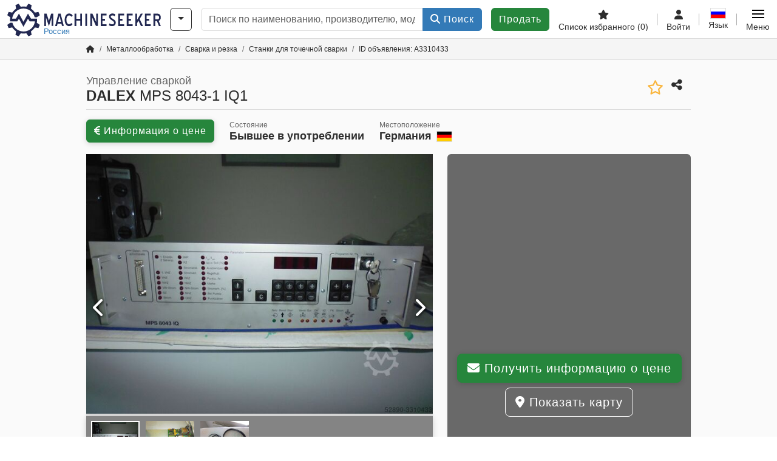

--- FILE ---
content_type: text/html; charset=UTF-8
request_url: https://www.machineseeker.ru.com/messaging/web-push/reject
body_size: 264
content:
saved

--- FILE ---
content_type: text/html; charset=UTF-8
request_url: https://www.machineseeker.ru.com/ofni/embed/get?channel=kategorie&id=904&vertical=true
body_size: 747
content:
<script>var brand = "ms";</script>
<div id="ofniCarousel" class="d-flex justify-content-center align-items-center" style="flex-wrap: wrap">
            <div class="ofni-unit"
     data-ofni-traegerId="14945"
     data-ofni-kamplId="13985"
     data-ofni-tracked="0">
    <a class="px-3"
       href="/ofni/embed/click?cid=13985"
       target="_blank"
       rel="nofollow">
        <img loading="lazy" width="180" height="75" class="mb-4"
             src="https://cdn.machineseeker.com/data/ofni/14945.png?v=1761906274"
             alt="Muller Machines SA - Marktleader für Kauf+Verkauf Maschinen aller Art">
    </a>
</div>            <div class="ofni-unit"
     data-ofni-traegerId="843"
     data-ofni-kamplId="1539"
     data-ofni-tracked="0">
    <a class="px-3"
       href="/ofni/embed/click?cid=1539"
       target="_blank"
       rel="nofollow">
        <img loading="lazy" width="180" height="75" class="mb-4"
             src="https://cdn.machineseeker.com/data/ofni/843.png?v=1485181251"
             alt="Marcels Maschinen AG SCHWEIZ">
    </a>
</div>            <div class="ofni-unit"
     data-ofni-traegerId="14851"
     data-ofni-kamplId="13846"
     data-ofni-tracked="0">
    <a class="px-3"
       href="/ofni/embed/click?cid=13846"
       target="_blank"
       rel="nofollow">
        <img loading="lazy" width="180" height="75" class="mb-4"
             src="https://cdn.machineseeker.com/data/ofni/14851.png?v=1750851101"
             alt="Kraffter Machine Tools - High precision used machine tools supplier">
    </a>
</div>            <div class="ofni-unit"
     data-ofni-traegerId="1737"
     data-ofni-kamplId="1323"
     data-ofni-tracked="0">
    <a class="px-3"
       href="/ofni/embed/click?cid=1323"
       target="_blank"
       rel="nofollow">
        <img loading="lazy" width="180" height="75" class="mb-4"
             src="https://cdn.machineseeker.com/data/ofni/1737.png?v=1549289840"
             alt="GINDUMAC GmbH - Metal, Sheet Metal & Plastics Processing Machinery">
    </a>
</div>            <div class="ofni-unit"
     data-ofni-traegerId="3435"
     data-ofni-kamplId="3796"
     data-ofni-tracked="0">
    <a class="px-3"
       href="/ofni/embed/click?cid=3796"
       target="_blank"
       rel="nofollow">
        <img loading="lazy" width="180" height="75" class="mb-4"
             src="https://cdn.machineseeker.com/data/ofni/3435.png?v=1650362998"
             alt="Ward CNC - Supplier of New & Used CNC Machine Tools">
    </a>
</div>            <div class="ofni-unit"
     data-ofni-traegerId="1632"
     data-ofni-kamplId="2759"
     data-ofni-tracked="0">
    <a class="px-3"
       href="/ofni/embed/click?cid=2759"
       target="_blank"
       rel="nofollow">
        <img loading="lazy" width="180" height="75" class="mb-4"
             src="https://cdn.machineseeker.com/data/ofni/1632.png?v=1540202144"
             alt="Master Group">
    </a>
</div>        </div>

--- FILE ---
content_type: text/css
request_url: https://cdn.machineseeker.com/css/maschinensucher.min.css?v=1762337569
body_size: 56976
content:
h1,.h1{font-size:2.5rem !important}h2,.h2{font-size:2rem !important}h3,.h3{font-size:1.5rem !important}h4,.h4{font-size:1.25rem !important}h5,.h5{font-size:1.125rem !important}h6,.h6{font-size:1rem !important}.regular{font-size:1rem !important}.medium{font-size:.875rem !important}.small{font-size:.75rem !important}.blur{filter:blur(0.15rem);transition:.2s filter linear}:root,[data-bs-theme=light]{--bs-blue: #337ab7;--bs-indigo: #6610f2;--bs-purple: #874DA2;--bs-pink: #d63384;--bs-red: #dc3545;--bs-orange: #bc4b08;--bs-yellow: #f8a20c;--bs-green: #26863c;--bs-teal: #20c997;--bs-cyan: #17a2b8;--bs-black: #000;--bs-white: #ffffff;--bs-gray: #787878;--bs-gray-dark: #323232;--bs-gray-100: #fafafa;--bs-gray-200: #ebebeb;--bs-gray-300: #dcdcdc;--bs-gray-400: #bebebe;--bs-gray-500: #aaaaaa;--bs-gray-600: #787878;--bs-gray-700: #505050;--bs-gray-800: #323232;--bs-gray-900: #2d2d2d;--bs-white: #ffffff;--bs-gray-45: #2d2d2d;--bs-gray-50: #323232;--bs-gray-60: #3C3C3C;--bs-gray-80: #505050;--bs-gray-120: #787878;--bs-gray-170: #aaaaaa;--bs-gray-220: #dcdcdc;--bs-gray-235: #ebebeb;--bs-gray-245: #f5f5f5;--bs-gray-250: #fafafa;--bs-dark-blue-20: #d3d4dc;--bs-dark-blue-40: #a7a8b9;--bs-dark-blue-60: #7b7d95;--bs-dark-blue-80: #4f5172;--bs-light-gray: #f5f5f5;--bs-light-cyan: #0db8e0;--bs-dark-blue: #23264f;--bs-ocean-blue: #0378bf;--bs-black: #000;--bs-orange: #bc4b08;--bs-inquiry: #0D2E42;--bs-gray: #dcdcdc;--bs-machineseeker: #23264f;--bs-green: #26863c;--bs-werktuigen: #de3416;--bs-dodger-blue: #05536c;--bs-gebrauchtmaschinen: #077fa3;--bs-truckscout24: #74f286;--bs-black-80: #333333;--bs-cta: #26863c;--bs-black-20: #dcdcdc;--bs-blue: #337ab7;--bs-blue-80: #5c95c5;--bs-blue-60: #85afd4;--bs-blue-40: #adcae2;--bs-blue-20: #d6e4f1;--bs-dodger-blue-80: #cddde2;--bs-dodger-blue-60: #9bbac4;--bs-dodger-blue-40: #6998a7;--bs-dodger-blue-20: #377589;--bs-purple: #874DA2;--bs-purple-80: #9f71b5;--bs-purple-60: #b794c7;--bs-purple-40: #cfb8da;--bs-purple-20: #e7dbec;--bs-red: #dc3545;--bs-red-80: #e35d6a;--bs-red-60: #ea868f;--bs-red-40: #f1aeb5;--bs-red-20: #f8d7da;--bs-orange-80: #c96f39;--bs-orange-60: #d7936b;--bs-orange-40: #e4b79c;--bs-orange-20: #f2dbce;--bs-yellow: #f8a20c;--bs-yellow-80: #f9b53d;--bs-yellow-60: #fbc76d;--bs-yellow-40: #fcda9e;--bs-yellow-20: #feecce;--bs-green-80: #519e63;--bs-green-60: #7db68a;--bs-green-40: #a8cfb1;--bs-green-20: #d4e7d8;--bs-cyan: #17a2b8;--bs-cyan-80: #45b5c6;--bs-cyan-60: #74c7d4;--bs-cyan-40: #a2dae3;--bs-cyan-20: #d1ecf1;--bs-black-60: #767676;--bs-black-40: #949494;--bs-success: #26863c;--bs-danger: #dc3545;--bs-info: #17a2b8;--bs-warning: #fbc76d;--bs-active: #d4e7d8;--bs-paused: #feecce;--bs-expired: #f8d7da;--bs-import: #d1ecf1;--bs-spider: #d1ecf1;--bs-blocked: #f8d7da;--bs-invisible: #feecce;--bs-inactive: #feecce;--bs-warned: #feecce;--bs-underReview: #bebebe;--bs-pendingUpdate: #fbc76d;--bs-accountUnderReview: #bebebe;--bs-accountInactive: #feecce;--bs-primary: #337ab7;--bs-secondary: #505050;--bs-light: #fafafa;--bs-dark: #2d2d2d;--bs-gray-100: #646464;--bs-gray-150: #969696;--bs-gray-190: #bebebe;--bs-cta-link: #337ab7;--bs-janitor-90: #3875d1;--bs-janitor: #2266cc;--bs-white-rgb: 255, 255, 255;--bs-gray-45-rgb: 45, 45, 45;--bs-gray-50-rgb: 50, 50, 50;--bs-gray-60-rgb: 60, 60, 60;--bs-gray-80-rgb: 80, 80, 80;--bs-gray-120-rgb: 120, 120, 120;--bs-gray-170-rgb: 170, 170, 170;--bs-gray-220-rgb: 220, 220, 220;--bs-gray-235-rgb: 235, 235, 235;--bs-gray-245-rgb: 245, 245, 245;--bs-gray-250-rgb: 250, 250, 250;--bs-dark-blue-20-rgb: 211, 212, 220;--bs-dark-blue-40-rgb: 167, 168, 185;--bs-dark-blue-60-rgb: 123, 125, 149;--bs-dark-blue-80-rgb: 79, 81, 114;--bs-light-gray-rgb: 245, 245, 245;--bs-light-cyan-rgb: 13, 184, 224;--bs-dark-blue-rgb: 35, 38, 79;--bs-ocean-blue-rgb: 3, 120, 191;--bs-black-rgb: 0, 0, 0;--bs-orange-rgb: 188, 75, 8;--bs-inquiry-rgb: 13, 46, 66;--bs-gray-rgb: 220, 220, 220;--bs-machineseeker-rgb: 35, 38, 79;--bs-green-rgb: 38, 134, 60;--bs-werktuigen-rgb: 222, 52, 22;--bs-dodger-blue-rgb: 5, 83, 108;--bs-gebrauchtmaschinen-rgb: 7, 127, 163;--bs-truckscout24-rgb: 116, 242, 134;--bs-black-80-rgb: 51, 51, 51;--bs-cta-rgb: 38, 134, 60;--bs-black-20-rgb: 220, 220, 220;--bs-blue-rgb: 51, 122, 183;--bs-blue-80-rgb: 92, 149, 197;--bs-blue-60-rgb: 133, 175, 212;--bs-blue-40-rgb: 173, 202, 226;--bs-blue-20-rgb: 214, 228, 241;--bs-dodger-blue-80-rgb: 205, 221, 226;--bs-dodger-blue-60-rgb: 155, 186, 196;--bs-dodger-blue-40-rgb: 105, 152, 167;--bs-dodger-blue-20-rgb: 55, 117, 137;--bs-purple-rgb: 135, 77, 162;--bs-purple-80-rgb: 159, 113, 181;--bs-purple-60-rgb: 183, 148, 199;--bs-purple-40-rgb: 207, 184, 218;--bs-purple-20-rgb: 231, 219, 236;--bs-red-rgb: 220, 53, 69;--bs-red-80-rgb: 227, 93, 106;--bs-red-60-rgb: 234, 134, 143;--bs-red-40-rgb: 241, 174, 181;--bs-red-20-rgb: 248, 215, 218;--bs-orange-80-rgb: 201, 111, 57;--bs-orange-60-rgb: 215, 147, 107;--bs-orange-40-rgb: 228, 183, 156;--bs-orange-20-rgb: 242, 219, 206;--bs-yellow-rgb: 248, 162, 12;--bs-yellow-80-rgb: 249, 181, 61;--bs-yellow-60-rgb: 251, 199, 109;--bs-yellow-40-rgb: 252, 218, 158;--bs-yellow-20-rgb: 254, 236, 206;--bs-green-80-rgb: 81, 158, 99;--bs-green-60-rgb: 125, 182, 138;--bs-green-40-rgb: 168, 207, 177;--bs-green-20-rgb: 212, 231, 216;--bs-cyan-rgb: 23, 162, 184;--bs-cyan-80-rgb: 69, 181, 198;--bs-cyan-60-rgb: 116, 199, 212;--bs-cyan-40-rgb: 162, 218, 227;--bs-cyan-20-rgb: 209, 236, 241;--bs-black-60-rgb: 118, 118, 118;--bs-black-40-rgb: 148, 148, 148;--bs-success-rgb: 38, 134, 60;--bs-danger-rgb: 220, 53, 69;--bs-info-rgb: 23, 162, 184;--bs-warning-rgb: 251, 199, 109;--bs-active-rgb: 212, 231, 216;--bs-paused-rgb: 254, 236, 206;--bs-expired-rgb: 248, 215, 218;--bs-import-rgb: 209, 236, 241;--bs-spider-rgb: 209, 236, 241;--bs-blocked-rgb: 248, 215, 218;--bs-invisible-rgb: 254, 236, 206;--bs-inactive-rgb: 254, 236, 206;--bs-warned-rgb: 254, 236, 206;--bs-underReview-rgb: 190, 190, 190;--bs-pendingUpdate-rgb: 251, 199, 109;--bs-accountUnderReview-rgb: 190, 190, 190;--bs-accountInactive-rgb: 254, 236, 206;--bs-primary-rgb: 51, 122, 183;--bs-secondary-rgb: 80, 80, 80;--bs-light-rgb: 250, 250, 250;--bs-dark-rgb: 45, 45, 45;--bs-gray-100-rgb: 100, 100, 100;--bs-gray-150-rgb: 150, 150, 150;--bs-gray-190-rgb: 190, 190, 190;--bs-cta-link-rgb: 51, 122, 183;--bs-janitor-90-rgb: 56, 117, 209;--bs-janitor-rgb: 34, 102, 204;--bs-primary-text-emphasis: #143149;--bs-secondary-text-emphasis: #202020;--bs-success-text-emphasis: #0f3618;--bs-info-text-emphasis: #09414a;--bs-warning-text-emphasis: #64502c;--bs-danger-text-emphasis: #58151c;--bs-light-text-emphasis: #505050;--bs-dark-text-emphasis: #505050;--bs-primary-bg-subtle: #d6e4f1;--bs-secondary-bg-subtle: gainsboro;--bs-success-bg-subtle: #d4e7d8;--bs-info-bg-subtle: #d1ecf1;--bs-warning-bg-subtle: #fef4e2;--bs-danger-bg-subtle: #f8d7da;--bs-light-bg-subtle: #fdfdfd;--bs-dark-bg-subtle: #bebebe;--bs-primary-border-subtle: #adcae2;--bs-secondary-border-subtle: #b9b9b9;--bs-success-border-subtle: #a8cfb1;--bs-info-border-subtle: #a2dae3;--bs-warning-border-subtle: #fde9c5;--bs-danger-border-subtle: #f1aeb5;--bs-light-border-subtle: #ebebeb;--bs-dark-border-subtle: #aaaaaa;--bs-white-rgb: 255, 255, 255;--bs-black-rgb: 0, 0, 0;--bs-font-sans-serif: "Open Sans", sans-serif;--bs-font-monospace: SFMono-Regular, Menlo, Monaco, Consolas, "Liberation Mono", "Courier New", monospace;--bs-gradient: linear-gradient(180deg, rgba(255, 255, 255, 0.15), rgba(255, 255, 255, 0));--bs-body-font-family: var(--bs-font-sans-serif);--bs-body-font-size:1rem;--bs-body-font-weight: 400;--bs-body-line-height: 1.5;--bs-body-color: #2d2d2d;--bs-body-color-rgb: 45, 45, 45;--bs-body-bg: #ffffff;--bs-body-bg-rgb: 255, 255, 255;--bs-emphasis-color: #000;--bs-emphasis-color-rgb: 0, 0, 0;--bs-secondary-color: rgba(45, 45, 45, 0.75);--bs-secondary-color-rgb: 45, 45, 45;--bs-secondary-bg: #ebebeb;--bs-secondary-bg-rgb: 235, 235, 235;--bs-tertiary-color: rgba(45, 45, 45, 0.5);--bs-tertiary-color-rgb: 45, 45, 45;--bs-tertiary-bg: #fafafa;--bs-tertiary-bg-rgb: 250, 250, 250;--bs-heading-color: inherit;--bs-link-color: #337ab7;--bs-link-color-rgb: 51, 122, 183;--bs-link-decoration: none;--bs-link-hover-color: #296292;--bs-link-hover-color-rgb: 41, 98, 146;--bs-code-color: #d63384;--bs-highlight-color: #2d2d2d;--bs-highlight-bg: #feecce;--bs-border-width: 1px;--bs-border-style: solid;--bs-border-color: #dcdcdc;--bs-border-color-translucent: rgba(0, 0, 0, 0.175);--bs-border-radius: 0.375rem;--bs-border-radius-sm: 0.25rem;--bs-border-radius-lg: 0.5rem;--bs-border-radius-xl: 1rem;--bs-border-radius-xxl: 2rem;--bs-border-radius-2xl: var(--bs-border-radius-xxl);--bs-border-radius-pill: 50rem;--bs-box-shadow: rgba(0, 0, 0, 0.1) 0 0.5rem 0.688rem -0.375rem;--bs-box-shadow-sm: 0 0.125rem 0.625rem 0 rgba(0, 0, 0, 0.16);--bs-box-shadow-lg: 0 0.125rem 0.625rem 0 rgba(0, 0, 0, 0.16);--bs-box-shadow-inset: inset 0 1px 2px rgba(0, 0, 0, 0.075);--bs-focus-ring-width: 0;--bs-focus-ring-opacity: 0.25;--bs-focus-ring-color: rgba(51, 122, 183, 0.25);--bs-form-valid-color: #26863c;--bs-form-valid-border-color: #26863c;--bs-form-invalid-color: #dc3545;--bs-form-invalid-border-color: #dc3545}[data-bs-theme=dark]{color-scheme:dark;--bs-body-color: #dcdcdc;--bs-body-color-rgb: 220, 220, 220;--bs-body-bg: #2d2d2d;--bs-body-bg-rgb: 45, 45, 45;--bs-emphasis-color: #ffffff;--bs-emphasis-color-rgb: 255, 255, 255;--bs-secondary-color: rgba(220, 220, 220, 0.75);--bs-secondary-color-rgb: 220, 220, 220;--bs-secondary-bg: #323232;--bs-secondary-bg-rgb: 50, 50, 50;--bs-tertiary-color: rgba(220, 220, 220, 0.5);--bs-tertiary-color-rgb: 220, 220, 220;--bs-tertiary-bg: #303030;--bs-tertiary-bg-rgb: 48, 48, 48;--bs-primary-text-emphasis: #85afd4;--bs-secondary-text-emphasis: #969696;--bs-success-text-emphasis: #7db68a;--bs-info-text-emphasis: #74c7d4;--bs-warning-text-emphasis: #fddda7;--bs-danger-text-emphasis: #ea868f;--bs-light-text-emphasis: #fafafa;--bs-dark-text-emphasis: #dcdcdc;--bs-primary-bg-subtle: #0a1825;--bs-secondary-bg-subtle: #101010;--bs-success-bg-subtle: #081b0c;--bs-info-bg-subtle: #052025;--bs-warning-bg-subtle: #322816;--bs-danger-bg-subtle: #2c0b0e;--bs-light-bg-subtle: #323232;--bs-dark-bg-subtle: #191919;--bs-primary-border-subtle: #1f496e;--bs-secondary-border-subtle: #303030;--bs-success-border-subtle: #175024;--bs-info-border-subtle: #0e616e;--bs-warning-border-subtle: #977741;--bs-danger-border-subtle: #842029;--bs-light-border-subtle: #505050;--bs-dark-border-subtle: #323232;--bs-heading-color: inherit;--bs-link-color: #ffffff;--bs-link-hover-color: white;--bs-link-color-rgb: 255, 255, 255;--bs-link-hover-color-rgb: 255, 255, 255;--bs-code-color: #e685b5;--bs-highlight-color: #dcdcdc;--bs-highlight-bg: #634105;--bs-border-color: #505050;--bs-border-color-translucent: rgba(255, 255, 255, 0.15);--bs-form-valid-color: #7db68a;--bs-form-valid-border-color: #7db68a;--bs-form-invalid-color: #ea868f;--bs-form-invalid-border-color: #ea868f}*,*::before,*::after{box-sizing:border-box}@media(prefers-reduced-motion: no-preference){:root{scroll-behavior:smooth}}body{margin:0;font-family:var(--bs-body-font-family);font-size:var(--bs-body-font-size);font-weight:var(--bs-body-font-weight);line-height:var(--bs-body-line-height);color:var(--bs-body-color);text-align:var(--bs-body-text-align);background-color:var(--bs-body-bg);-webkit-text-size-adjust:100%;-webkit-tap-highlight-color:rgba(0,0,0,0)}hr{margin:1rem 0;color:inherit;border:0;border-top:var(--bs-border-width) solid;opacity:.25}h6,.h6,h5,.h5,h4,.h4,h3,.h3,h2,.h2,h1,.h1{margin-top:0;margin-bottom:.5rem;font-weight:400;line-height:1.2;color:var(--bs-heading-color)}h1,.h1{font-size:calc(1.375rem + 1.5vw)}@media(min-width: 1200px){h1,.h1{font-size:2.5rem}}h2,.h2{font-size:calc(1.325rem + 0.9vw)}@media(min-width: 1200px){h2,.h2{font-size:2rem}}h3,.h3{font-size:calc(1.275rem + 0.3vw)}@media(min-width: 1200px){h3,.h3{font-size:1.5rem}}h4,.h4{font-size:1.25rem}h5,.h5{font-size:1.125rem}h6,.h6{font-size:1rem}p{margin-top:0;margin-bottom:1rem}abbr[title]{-webkit-text-decoration:underline dotted;text-decoration:underline dotted;cursor:help;-webkit-text-decoration-skip-ink:none;text-decoration-skip-ink:none}address{margin-bottom:1rem;font-style:normal;line-height:inherit}ol,ul{padding-left:2rem}ol,ul,dl{margin-top:0;margin-bottom:1rem}ol ol,ul ul,ol ul,ul ol{margin-bottom:0}dt{font-weight:700}dd{margin-bottom:.5rem;margin-left:0}blockquote{margin:0 0 1rem}b,strong{font-weight:bolder}small,.small{font-size:0.875em}mark,.mark{padding:.1875em;color:var(--bs-highlight-color);background-color:var(--bs-highlight-bg)}sub,sup{position:relative;font-size:0.75em;line-height:0;vertical-align:baseline}sub{bottom:-0.25em}sup{top:-0.5em}a{color:rgba(var(--bs-link-color-rgb), var(--bs-link-opacity, 1));text-decoration:none}a:hover{--bs-link-color-rgb: var(--bs-link-hover-color-rgb)}a:not([href]):not([class]),a:not([href]):not([class]):hover{color:inherit;text-decoration:none}pre,code,kbd,samp{font-family:var(--bs-font-monospace);font-size:1em}pre{display:block;margin-top:0;margin-bottom:1rem;overflow:auto;font-size:0.875em}pre code{font-size:inherit;color:inherit;word-break:normal}code{font-size:0.875em;color:var(--bs-code-color);word-wrap:break-word}a>code{color:inherit}kbd{padding:.1875rem .375rem;font-size:0.875em;color:var(--bs-body-bg);background-color:var(--bs-body-color);border-radius:.25rem}kbd kbd{padding:0;font-size:1em}figure{margin:0 0 1rem}img,svg{vertical-align:middle}table{caption-side:bottom;border-collapse:collapse}caption{padding-top:.5rem;padding-bottom:.5rem;color:var(--bs-secondary-color);text-align:left}th{text-align:inherit;text-align:-webkit-match-parent}thead,tbody,tfoot,tr,td,th{border-color:inherit;border-style:solid;border-width:0}label{display:inline-block}button{border-radius:0}button:focus:not(:focus-visible){outline:0}input,button,select,optgroup,textarea{margin:0;font-family:inherit;font-size:inherit;line-height:inherit}button,select{text-transform:none}[role=button]{cursor:pointer}select{word-wrap:normal}select:disabled{opacity:1}[list]:not([type=date]):not([type=datetime-local]):not([type=month]):not([type=week]):not([type=time])::-webkit-calendar-picker-indicator{display:none !important}button,[type=button],[type=reset],[type=submit]{-webkit-appearance:button}button:not(:disabled),[type=button]:not(:disabled),[type=reset]:not(:disabled),[type=submit]:not(:disabled){cursor:pointer}::-moz-focus-inner{padding:0;border-style:none}textarea{resize:vertical}fieldset{min-width:0;padding:0;margin:0;border:0}legend{float:left;width:100%;padding:0;margin-bottom:.5rem;line-height:inherit;font-size:calc(1.275rem + 0.3vw)}@media(min-width: 1200px){legend{font-size:1.5rem}}legend+*{clear:left}::-webkit-datetime-edit-fields-wrapper,::-webkit-datetime-edit-text,::-webkit-datetime-edit-minute,::-webkit-datetime-edit-hour-field,::-webkit-datetime-edit-day-field,::-webkit-datetime-edit-month-field,::-webkit-datetime-edit-year-field{padding:0}::-webkit-inner-spin-button{height:auto}[type=search]{-webkit-appearance:textfield;outline-offset:-2px}::-webkit-search-decoration{-webkit-appearance:none}::-webkit-color-swatch-wrapper{padding:0}::file-selector-button{font:inherit;-webkit-appearance:button}output{display:inline-block}iframe{border:0}summary{display:list-item;cursor:pointer}progress{vertical-align:baseline}[hidden]{display:none !important}.lead{font-size:1.25rem;font-weight:300}.display-3{font-weight:300;line-height:1.2;font-size:calc(1.525rem + 3.3vw)}@media(min-width: 1200px){.display-3{font-size:4rem}}.display-4{font-weight:300;line-height:1.2;font-size:calc(1.475rem + 2.7vw)}@media(min-width: 1200px){.display-4{font-size:3.5rem}}.display-6{font-weight:300;line-height:1.2;font-size:calc(1.375rem + 1.5vw)}@media(min-width: 1200px){.display-6{font-size:2.5rem}}.list-unstyled{padding-left:0;list-style:none}.blockquote{margin-bottom:1rem;font-size:1.25rem}.blockquote>:last-child{margin-bottom:0}.blockquote-footer{margin-top:-1rem;margin-bottom:1rem;font-size:0.875em;color:#787878}.blockquote-footer::before{content:"— "}.img-fluid{max-width:100%;height:auto}.img-thumbnail{padding:.25rem;background-color:var(--bs-body-bg);border:var(--bs-border-width) solid var(--bs-border-color);border-radius:var(--bs-border-radius);max-width:100%;height:auto}.figure{display:inline-block}.figure-img{margin-bottom:.5rem;line-height:1}.figure-caption{font-size:0.875em;color:var(--bs-secondary-color)}.container,.container-fluid,.container-xxl,.container-xl,.container-lg{--bs-gutter-x: 1.5rem;--bs-gutter-y: 0;width:100%;padding-right:calc(var(--bs-gutter-x) * .5);padding-left:calc(var(--bs-gutter-x) * .5);margin-right:auto;margin-left:auto}@media(min-width: 576px){.container{max-width:540px}}@media(min-width: 768px){.container{max-width:720px}}@media(min-width: 992px){.container-lg,.container{max-width:960px}}@media(min-width: 1200px){.container-xl,.container-lg,.container{max-width:1020px}}@media(min-width: 1400px){.container-xxl,.container-xl,.container-lg,.container{max-width:1140px}}.carousel{position:relative}.carousel-inner{position:relative;width:100%;overflow:hidden}.carousel-inner::after{display:block;clear:both;content:""}.carousel-item{position:relative;display:none;float:left;width:100%;margin-right:-100%;backface-visibility:hidden;transition:transform .6s ease-in-out}@media(prefers-reduced-motion: reduce){.carousel-item{transition:none}}.carousel-item.active{display:block}.carousel-control-prev,.carousel-control-next{position:absolute;top:0;bottom:0;z-index:1;display:flex;align-items:center;justify-content:center;width:15%;padding:0;color:#fff;text-align:center;background:none;filter:var(--bs-carousel-control-icon-filter);border:0;opacity:.5;transition:opacity .15s ease}@media(prefers-reduced-motion: reduce){.carousel-control-prev,.carousel-control-next{transition:none}}.carousel-control-prev:hover,.carousel-control-prev:focus,.carousel-control-next:hover,.carousel-control-next:focus{color:#fff;text-decoration:none;outline:0;opacity:.9}.carousel-control-prev{left:0}.carousel-control-next{right:0}.carousel-control-prev-icon,.carousel-control-next-icon{display:inline-block;width:2rem;height:2rem;background-repeat:no-repeat;background-position:50%;background-size:100% 100%}.carousel-control-prev-icon{background-image:url("data:image/svg+xml,%3csvg xmlns='http://www.w3.org/2000/svg' viewBox='0 0 16 16' fill='%23ffffff'%3e%3cpath d='M11.354 1.646a.5.5 0 0 1 0 .708L5.707 8l5.647 5.646a.5.5 0 0 1-.708.708l-6-6a.5.5 0 0 1 0-.708l6-6a.5.5 0 0 1 .708 0'/%3e%3c/svg%3e") /*rtl:url("data:image/svg+xml,%3csvg xmlns='http://www.w3.org/2000/svg' viewBox='0 0 16 16' fill='%23ffffff'%3e%3cpath d='M4.646 1.646a.5.5 0 0 1 .708 0l6 6a.5.5 0 0 1 0 .708l-6 6a.5.5 0 0 1-.708-.708L10.293 8 4.646 2.354a.5.5 0 0 1 0-.708'/%3e%3c/svg%3e")*/}.carousel-control-next-icon{background-image:url("data:image/svg+xml,%3csvg xmlns='http://www.w3.org/2000/svg' viewBox='0 0 16 16' fill='%23ffffff'%3e%3cpath d='M4.646 1.646a.5.5 0 0 1 .708 0l6 6a.5.5 0 0 1 0 .708l-6 6a.5.5 0 0 1-.708-.708L10.293 8 4.646 2.354a.5.5 0 0 1 0-.708'/%3e%3c/svg%3e") /*rtl:url("data:image/svg+xml,%3csvg xmlns='http://www.w3.org/2000/svg' viewBox='0 0 16 16' fill='%23ffffff'%3e%3cpath d='M11.354 1.646a.5.5 0 0 1 0 .708L5.707 8l5.647 5.646a.5.5 0 0 1-.708.708l-6-6a.5.5 0 0 1 0-.708l6-6a.5.5 0 0 1 .708 0'/%3e%3c/svg%3e")*/}.carousel-indicators{position:absolute;right:0;bottom:0;left:0;z-index:2;display:flex;justify-content:center;padding:0;margin-right:15%;margin-bottom:1rem;margin-left:15%}.carousel-indicators [data-bs-target]{box-sizing:content-box;flex:0 1 auto;width:30px;height:3px;padding:0;margin-right:3px;margin-left:3px;text-indent:-999px;cursor:pointer;background-color:var(--bs-carousel-indicator-active-bg);background-clip:padding-box;border:0;border-top:10px solid transparent;border-bottom:10px solid transparent;opacity:.5;transition:opacity .6s ease}@media(prefers-reduced-motion: reduce){.carousel-indicators [data-bs-target]{transition:none}}.carousel-indicators .active{opacity:1}:root,[data-bs-theme=light]{--bs-carousel-indicator-active-bg: #ffffff;--bs-carousel-caption-color: #ffffff;--bs-carousel-control-icon-filter: }[data-bs-theme=dark]{--bs-carousel-indicator-active-bg: #000;--bs-carousel-caption-color: #000;--bs-carousel-control-icon-filter: invert(1) grayscale(100)}:root{--bs-breakpoint-xs: 0;--bs-breakpoint-sm: 576px;--bs-breakpoint-md: 768px;--bs-breakpoint-lg: 992px;--bs-breakpoint-xl: 1200px;--bs-breakpoint-xxl: 1400px}.row{--bs-gutter-x: 1.5rem;--bs-gutter-y: 0;display:flex;flex-wrap:wrap;margin-top:calc(-1 * var(--bs-gutter-y));margin-right:calc(-.5 * var(--bs-gutter-x));margin-left:calc(-.5 * var(--bs-gutter-x))}.row>*{flex-shrink:0;width:100%;max-width:100%;padding-right:calc(var(--bs-gutter-x) * .5);padding-left:calc(var(--bs-gutter-x) * .5);margin-top:var(--bs-gutter-y)}.col{flex:1 0 0}.row-cols-1>*{flex:0 0 auto;width:100%}.col-auto{flex:0 0 auto;width:auto}.col-1{flex:0 0 auto;width:8.33333333%}.col-2{flex:0 0 auto;width:16.66666667%}.col-3{flex:0 0 auto;width:25%}.col-4{flex:0 0 auto;width:33.33333333%}.col-5{flex:0 0 auto;width:41.66666667%}.col-6{flex:0 0 auto;width:50%}.col-7{flex:0 0 auto;width:58.33333333%}.col-8{flex:0 0 auto;width:66.66666667%}.col-9{flex:0 0 auto;width:75%}.col-10{flex:0 0 auto;width:83.33333333%}.col-11{flex:0 0 auto;width:91.66666667%}.col-12{flex:0 0 auto;width:100%}.offset-1{margin-left:8.33333333%}.offset-3{margin-left:25%}.g-0{--bs-gutter-x: 0}.g-0{--bs-gutter-y: 0}.g-1{--bs-gutter-x: 0.25rem}.g-1{--bs-gutter-y: 0.25rem}.g-2,.gx-2{--bs-gutter-x: 0.5rem}.g-2{--bs-gutter-y: 0.5rem}@media(min-width: 576px){.col-sm-auto{flex:0 0 auto;width:auto}.col-sm-1{flex:0 0 auto;width:8.33333333%}.col-sm-2{flex:0 0 auto;width:16.66666667%}.col-sm-3{flex:0 0 auto;width:25%}.col-sm-4{flex:0 0 auto;width:33.33333333%}.col-sm-5{flex:0 0 auto;width:41.66666667%}.col-sm-6{flex:0 0 auto;width:50%}.col-sm-7{flex:0 0 auto;width:58.33333333%}.col-sm-8{flex:0 0 auto;width:66.66666667%}.col-sm-9{flex:0 0 auto;width:75%}.col-sm-10{flex:0 0 auto;width:83.33333333%}.col-sm-11{flex:0 0 auto;width:91.66666667%}.col-sm-12{flex:0 0 auto;width:100%}.offset-sm-1{margin-left:8.33333333%}.offset-sm-2{margin-left:16.66666667%}.offset-sm-3{margin-left:25%}}@media(min-width: 768px){.col-md{flex:1 0 0}.row-cols-md-2>*{flex:0 0 auto;width:50%}.col-md-auto{flex:0 0 auto;width:auto}.col-md-1{flex:0 0 auto;width:8.33333333%}.col-md-2{flex:0 0 auto;width:16.66666667%}.col-md-3{flex:0 0 auto;width:25%}.col-md-4{flex:0 0 auto;width:33.33333333%}.col-md-5{flex:0 0 auto;width:41.66666667%}.col-md-6{flex:0 0 auto;width:50%}.col-md-7{flex:0 0 auto;width:58.33333333%}.col-md-8{flex:0 0 auto;width:66.66666667%}.col-md-9{flex:0 0 auto;width:75%}.col-md-10{flex:0 0 auto;width:83.33333333%}.col-md-11{flex:0 0 auto;width:91.66666667%}.col-md-12{flex:0 0 auto;width:100%}.offset-md-1{margin-left:8.33333333%}.offset-md-2{margin-left:16.66666667%}.offset-md-3{margin-left:25%}.offset-md-6{margin-left:50%}}@media(min-width: 992px){.col-lg{flex:1 0 0}.row-cols-lg-2>*{flex:0 0 auto;width:50%}.row-cols-lg-3>*{flex:0 0 auto;width:33.33333333%}.col-lg-auto{flex:0 0 auto;width:auto}.col-lg-2{flex:0 0 auto;width:16.66666667%}.col-lg-3{flex:0 0 auto;width:25%}.col-lg-4{flex:0 0 auto;width:33.33333333%}.col-lg-5{flex:0 0 auto;width:41.66666667%}.col-lg-6{flex:0 0 auto;width:50%}.col-lg-7{flex:0 0 auto;width:58.33333333%}.col-lg-8{flex:0 0 auto;width:66.66666667%}.col-lg-9{flex:0 0 auto;width:75%}.col-lg-10{flex:0 0 auto;width:83.33333333%}.col-lg-11{flex:0 0 auto;width:91.66666667%}.col-lg-12{flex:0 0 auto;width:100%}.offset-lg-2{margin-left:16.66666667%}.offset-lg-3{margin-left:25%}.offset-lg-4{margin-left:33.33333333%}}@media(min-width: 1200px){.row-cols-xl-3>*{flex:0 0 auto;width:33.33333333%}.col-xl-auto{flex:0 0 auto;width:auto}.col-xl-3{flex:0 0 auto;width:25%}.col-xl-4{flex:0 0 auto;width:33.33333333%}.col-xl-6{flex:0 0 auto;width:50%}.col-xl-8{flex:0 0 auto;width:66.66666667%}.col-xl-9{flex:0 0 auto;width:75%}}@media(min-width: 1400px){.col-xxl-1{flex:0 0 auto;width:8.33333333%}}.clearfix::after{display:block;clear:both;content:""}.text-bg-white{color:#000 !important;background-color:RGBA(var(--bs-white-rgb), var(--bs-bg-opacity, 1)) !important}.text-bg-gray-45{color:#fff !important;background-color:RGBA(var(--bs-gray-45-rgb), var(--bs-bg-opacity, 1)) !important}.text-bg-gray-50{color:#fff !important;background-color:RGBA(var(--bs-gray-50-rgb), var(--bs-bg-opacity, 1)) !important}.text-bg-gray-60{color:#fff !important;background-color:RGBA(var(--bs-gray-60-rgb), var(--bs-bg-opacity, 1)) !important}.text-bg-gray-80{color:#fff !important;background-color:RGBA(var(--bs-gray-80-rgb), var(--bs-bg-opacity, 1)) !important}.text-bg-gray-120{color:#fff !important;background-color:RGBA(var(--bs-gray-120-rgb), var(--bs-bg-opacity, 1)) !important}.text-bg-gray-170{color:#000 !important;background-color:RGBA(var(--bs-gray-170-rgb), var(--bs-bg-opacity, 1)) !important}.text-bg-gray-220{color:#000 !important;background-color:RGBA(var(--bs-gray-220-rgb), var(--bs-bg-opacity, 1)) !important}.text-bg-gray-235{color:#000 !important;background-color:RGBA(var(--bs-gray-235-rgb), var(--bs-bg-opacity, 1)) !important}.text-bg-gray-245{color:#000 !important;background-color:RGBA(var(--bs-gray-245-rgb), var(--bs-bg-opacity, 1)) !important}.text-bg-gray-250{color:#000 !important;background-color:RGBA(var(--bs-gray-250-rgb), var(--bs-bg-opacity, 1)) !important}.text-bg-dark-blue-20{color:#000 !important;background-color:RGBA(var(--bs-dark-blue-20-rgb), var(--bs-bg-opacity, 1)) !important}.text-bg-dark-blue-40{color:#000 !important;background-color:RGBA(var(--bs-dark-blue-40-rgb), var(--bs-bg-opacity, 1)) !important}.text-bg-dark-blue-60{color:#fff !important;background-color:RGBA(var(--bs-dark-blue-60-rgb), var(--bs-bg-opacity, 1)) !important}.text-bg-dark-blue-80{color:#fff !important;background-color:RGBA(var(--bs-dark-blue-80-rgb), var(--bs-bg-opacity, 1)) !important}.text-bg-light-gray{color:#000 !important;background-color:RGBA(var(--bs-light-gray-rgb), var(--bs-bg-opacity, 1)) !important}.text-bg-dark-blue{color:#fff !important;background-color:RGBA(var(--bs-dark-blue-rgb), var(--bs-bg-opacity, 1)) !important}.text-bg-orange{color:#fff !important;background-color:RGBA(var(--bs-orange-rgb), var(--bs-bg-opacity, 1)) !important}.text-bg-gray{color:#000 !important;background-color:RGBA(var(--bs-gray-rgb), var(--bs-bg-opacity, 1)) !important}.text-bg-green{color:#fff !important;background-color:RGBA(var(--bs-green-rgb), var(--bs-bg-opacity, 1)) !important}.text-bg-cta{color:#fff !important;background-color:RGBA(var(--bs-cta-rgb), var(--bs-bg-opacity, 1)) !important}.text-bg-black-20{color:#000 !important;background-color:RGBA(var(--bs-black-20-rgb), var(--bs-bg-opacity, 1)) !important}.text-bg-blue{color:#fff !important;background-color:RGBA(var(--bs-blue-rgb), var(--bs-bg-opacity, 1)) !important}.text-bg-blue-80{color:#fff !important;background-color:RGBA(var(--bs-blue-80-rgb), var(--bs-bg-opacity, 1)) !important}.text-bg-blue-60{color:#000 !important;background-color:RGBA(var(--bs-blue-60-rgb), var(--bs-bg-opacity, 1)) !important}.text-bg-blue-40{color:#000 !important;background-color:RGBA(var(--bs-blue-40-rgb), var(--bs-bg-opacity, 1)) !important}.text-bg-blue-20{color:#000 !important;background-color:RGBA(var(--bs-blue-20-rgb), var(--bs-bg-opacity, 1)) !important}.text-bg-purple{color:#fff !important;background-color:RGBA(var(--bs-purple-rgb), var(--bs-bg-opacity, 1)) !important}.text-bg-purple-80{color:#fff !important;background-color:RGBA(var(--bs-purple-80-rgb), var(--bs-bg-opacity, 1)) !important}.text-bg-purple-60{color:#fff !important;background-color:RGBA(var(--bs-purple-60-rgb), var(--bs-bg-opacity, 1)) !important}.text-bg-purple-40{color:#000 !important;background-color:RGBA(var(--bs-purple-40-rgb), var(--bs-bg-opacity, 1)) !important}.text-bg-purple-20{color:#000 !important;background-color:RGBA(var(--bs-purple-20-rgb), var(--bs-bg-opacity, 1)) !important}.text-bg-red{color:#fff !important;background-color:RGBA(var(--bs-red-rgb), var(--bs-bg-opacity, 1)) !important}.text-bg-red-80{color:#fff !important;background-color:RGBA(var(--bs-red-80-rgb), var(--bs-bg-opacity, 1)) !important}.text-bg-red-60{color:#fff !important;background-color:RGBA(var(--bs-red-60-rgb), var(--bs-bg-opacity, 1)) !important}.text-bg-red-40{color:#000 !important;background-color:RGBA(var(--bs-red-40-rgb), var(--bs-bg-opacity, 1)) !important}.text-bg-red-20{color:#000 !important;background-color:RGBA(var(--bs-red-20-rgb), var(--bs-bg-opacity, 1)) !important}.text-bg-orange-80{color:#fff !important;background-color:RGBA(var(--bs-orange-80-rgb), var(--bs-bg-opacity, 1)) !important}.text-bg-orange-60{color:#fff !important;background-color:RGBA(var(--bs-orange-60-rgb), var(--bs-bg-opacity, 1)) !important}.text-bg-orange-40{color:#000 !important;background-color:RGBA(var(--bs-orange-40-rgb), var(--bs-bg-opacity, 1)) !important}.text-bg-orange-20{color:#000 !important;background-color:RGBA(var(--bs-orange-20-rgb), var(--bs-bg-opacity, 1)) !important}.text-bg-yellow{color:#000 !important;background-color:RGBA(var(--bs-yellow-rgb), var(--bs-bg-opacity, 1)) !important}.text-bg-yellow-80{color:#000 !important;background-color:RGBA(var(--bs-yellow-80-rgb), var(--bs-bg-opacity, 1)) !important}.text-bg-yellow-60{color:#000 !important;background-color:RGBA(var(--bs-yellow-60-rgb), var(--bs-bg-opacity, 1)) !important}.text-bg-yellow-40{color:#000 !important;background-color:RGBA(var(--bs-yellow-40-rgb), var(--bs-bg-opacity, 1)) !important}.text-bg-yellow-20{color:#000 !important;background-color:RGBA(var(--bs-yellow-20-rgb), var(--bs-bg-opacity, 1)) !important}.text-bg-green-80{color:#fff !important;background-color:RGBA(var(--bs-green-80-rgb), var(--bs-bg-opacity, 1)) !important}.text-bg-green-60{color:#000 !important;background-color:RGBA(var(--bs-green-60-rgb), var(--bs-bg-opacity, 1)) !important}.text-bg-green-40{color:#000 !important;background-color:RGBA(var(--bs-green-40-rgb), var(--bs-bg-opacity, 1)) !important}.text-bg-green-20{color:#000 !important;background-color:RGBA(var(--bs-green-20-rgb), var(--bs-bg-opacity, 1)) !important}.text-bg-cyan{color:#fff !important;background-color:RGBA(var(--bs-cyan-rgb), var(--bs-bg-opacity, 1)) !important}.text-bg-cyan-80{color:#000 !important;background-color:RGBA(var(--bs-cyan-80-rgb), var(--bs-bg-opacity, 1)) !important}.text-bg-cyan-60{color:#000 !important;background-color:RGBA(var(--bs-cyan-60-rgb), var(--bs-bg-opacity, 1)) !important}.text-bg-cyan-40{color:#000 !important;background-color:RGBA(var(--bs-cyan-40-rgb), var(--bs-bg-opacity, 1)) !important}.text-bg-cyan-20{color:#000 !important;background-color:RGBA(var(--bs-cyan-20-rgb), var(--bs-bg-opacity, 1)) !important}.text-bg-black-40{color:#fff !important;background-color:RGBA(var(--bs-black-40-rgb), var(--bs-bg-opacity, 1)) !important}.text-bg-success{color:#fff !important;background-color:RGBA(var(--bs-success-rgb), var(--bs-bg-opacity, 1)) !important}.text-bg-danger{color:#fff !important;background-color:RGBA(var(--bs-danger-rgb), var(--bs-bg-opacity, 1)) !important}.text-bg-info{color:#fff !important;background-color:RGBA(var(--bs-info-rgb), var(--bs-bg-opacity, 1)) !important}.text-bg-warning{color:#000 !important;background-color:RGBA(var(--bs-warning-rgb), var(--bs-bg-opacity, 1)) !important}.text-bg-active{color:#000 !important;background-color:RGBA(var(--bs-active-rgb), var(--bs-bg-opacity, 1)) !important}.text-bg-paused{color:#000 !important;background-color:RGBA(var(--bs-paused-rgb), var(--bs-bg-opacity, 1)) !important}.text-bg-expired{color:#000 !important;background-color:RGBA(var(--bs-expired-rgb), var(--bs-bg-opacity, 1)) !important}.text-bg-import{color:#000 !important;background-color:RGBA(var(--bs-import-rgb), var(--bs-bg-opacity, 1)) !important}.text-bg-spider{color:#000 !important;background-color:RGBA(var(--bs-spider-rgb), var(--bs-bg-opacity, 1)) !important}.text-bg-blocked{color:#000 !important;background-color:RGBA(var(--bs-blocked-rgb), var(--bs-bg-opacity, 1)) !important}.text-bg-invisible{color:#000 !important;background-color:RGBA(var(--bs-invisible-rgb), var(--bs-bg-opacity, 1)) !important}.text-bg-inactive{color:#000 !important;background-color:RGBA(var(--bs-inactive-rgb), var(--bs-bg-opacity, 1)) !important}.text-bg-warned{color:#000 !important;background-color:RGBA(var(--bs-warned-rgb), var(--bs-bg-opacity, 1)) !important}.text-bg-underReview{color:#000 !important;background-color:RGBA(var(--bs-underReview-rgb), var(--bs-bg-opacity, 1)) !important}.text-bg-pendingUpdate{color:#000 !important;background-color:RGBA(var(--bs-pendingUpdate-rgb), var(--bs-bg-opacity, 1)) !important}.text-bg-accountUnderReview{color:#000 !important;background-color:RGBA(var(--bs-accountUnderReview-rgb), var(--bs-bg-opacity, 1)) !important}.text-bg-accountInactive{color:#000 !important;background-color:RGBA(var(--bs-accountInactive-rgb), var(--bs-bg-opacity, 1)) !important}.text-bg-primary{color:#fff !important;background-color:RGBA(var(--bs-primary-rgb), var(--bs-bg-opacity, 1)) !important}.text-bg-secondary{color:#fff !important;background-color:RGBA(var(--bs-secondary-rgb), var(--bs-bg-opacity, 1)) !important}.text-bg-light{color:#000 !important;background-color:RGBA(var(--bs-light-rgb), var(--bs-bg-opacity, 1)) !important}.text-bg-dark{color:#fff !important;background-color:RGBA(var(--bs-dark-rgb), var(--bs-bg-opacity, 1)) !important}.text-bg-gray-100{color:#fff !important;background-color:RGBA(var(--bs-gray-100-rgb), var(--bs-bg-opacity, 1)) !important}.text-bg-gray-150{color:#fff !important;background-color:RGBA(var(--bs-gray-150-rgb), var(--bs-bg-opacity, 1)) !important}.text-bg-gray-190{color:#000 !important;background-color:RGBA(var(--bs-gray-190-rgb), var(--bs-bg-opacity, 1)) !important}.link-blue{color:RGBA(var(--bs-blue-rgb), var(--bs-link-opacity, 1)) !important;-webkit-text-decoration-color:RGBA(var(--bs-blue-rgb), var(--bs-link-underline-opacity, 1)) !important;text-decoration-color:RGBA(var(--bs-blue-rgb), var(--bs-link-underline-opacity, 1)) !important}.link-blue:hover,.link-blue:focus{color:RGBA(41, 98, 146, var(--bs-link-opacity, 1)) !important;-webkit-text-decoration-color:RGBA(41, 98, 146, var(--bs-link-underline-opacity, 1)) !important;text-decoration-color:RGBA(41, 98, 146, var(--bs-link-underline-opacity, 1)) !important}.link-primary{color:RGBA(var(--bs-primary-rgb), var(--bs-link-opacity, 1)) !important;-webkit-text-decoration-color:RGBA(var(--bs-primary-rgb), var(--bs-link-underline-opacity, 1)) !important;text-decoration-color:RGBA(var(--bs-primary-rgb), var(--bs-link-underline-opacity, 1)) !important}.link-primary:hover,.link-primary:focus{color:RGBA(41, 98, 146, var(--bs-link-opacity, 1)) !important;-webkit-text-decoration-color:RGBA(41, 98, 146, var(--bs-link-underline-opacity, 1)) !important;text-decoration-color:RGBA(41, 98, 146, var(--bs-link-underline-opacity, 1)) !important}.link-light{color:RGBA(var(--bs-light-rgb), var(--bs-link-opacity, 1)) !important;-webkit-text-decoration-color:RGBA(var(--bs-light-rgb), var(--bs-link-underline-opacity, 1)) !important;text-decoration-color:RGBA(var(--bs-light-rgb), var(--bs-link-underline-opacity, 1)) !important}.link-light:hover,.link-light:focus{color:RGBA(251, 251, 251, var(--bs-link-opacity, 1)) !important;-webkit-text-decoration-color:RGBA(251, 251, 251, var(--bs-link-underline-opacity, 1)) !important;text-decoration-color:RGBA(251, 251, 251, var(--bs-link-underline-opacity, 1)) !important}.link-dark{color:RGBA(var(--bs-dark-rgb), var(--bs-link-opacity, 1)) !important;-webkit-text-decoration-color:RGBA(var(--bs-dark-rgb), var(--bs-link-underline-opacity, 1)) !important;text-decoration-color:RGBA(var(--bs-dark-rgb), var(--bs-link-underline-opacity, 1)) !important}.link-dark:hover,.link-dark:focus{color:RGBA(36, 36, 36, var(--bs-link-opacity, 1)) !important;-webkit-text-decoration-color:RGBA(36, 36, 36, var(--bs-link-underline-opacity, 1)) !important;text-decoration-color:RGBA(36, 36, 36, var(--bs-link-underline-opacity, 1)) !important}.ratio{position:relative;width:100%}.ratio::before{display:block;padding-top:var(--bs-aspect-ratio);content:""}.ratio>*{position:absolute;top:0;left:0;width:100%;height:100%}.ratio-4x3{--bs-aspect-ratio: calc(3 / 4 * 100%)}.ratio-16x9{--bs-aspect-ratio: calc(9 / 16 * 100%)}.fixed-top{position:fixed;top:0;right:0;left:0;z-index:1030}.fixed-bottom{position:fixed;right:0;bottom:0;left:0;z-index:1030}.sticky-top{position:sticky;top:0;z-index:1020}.visually-hidden{width:1px !important;height:1px !important;padding:0 !important;margin:-1px !important;overflow:hidden !important;clip:rect(0, 0, 0, 0) !important;white-space:nowrap !important;border:0 !important}.visually-hidden:not(caption){position:absolute !important}.visually-hidden *{overflow:hidden !important}.text-truncate{overflow:hidden;text-overflow:ellipsis;white-space:nowrap}.vr{display:inline-block;align-self:stretch;width:var(--bs-border-width);min-height:1em;background-color:currentcolor;opacity:.25}.btn{--bs-btn-padding-x: 0.75rem;--bs-btn-padding-y: 0.375rem;--bs-btn-font-family: ;--bs-btn-font-size:1rem;--bs-btn-font-weight: 400;--bs-btn-line-height: 1.5;--bs-btn-color: var(--bs-body-color);--bs-btn-bg: transparent;--bs-btn-border-width: var(--bs-border-width);--bs-btn-border-color: transparent;--bs-btn-border-radius: var(--bs-border-radius);--bs-btn-hover-border-color: transparent;--bs-btn-box-shadow: inset 0 1px 0 rgba(255, 255, 255, 0.15), 0 1px 1px rgba(0, 0, 0, 0.075);--bs-btn-disabled-opacity: 0.65;--bs-btn-focus-box-shadow: 0 0 0 0 rgba(var(--bs-btn-focus-shadow-rgb), .5);display:inline-block;padding:var(--bs-btn-padding-y) var(--bs-btn-padding-x);font-family:var(--bs-btn-font-family);font-size:var(--bs-btn-font-size);font-weight:var(--bs-btn-font-weight);line-height:var(--bs-btn-line-height);color:var(--bs-btn-color);text-align:center;vertical-align:middle;cursor:pointer;-webkit-user-select:none;-moz-user-select:none;user-select:none;border:var(--bs-btn-border-width) solid var(--bs-btn-border-color);border-radius:var(--bs-btn-border-radius);background-color:var(--bs-btn-bg);transition:color .15s ease-in-out,background-color .15s ease-in-out,border-color .15s ease-in-out,box-shadow .15s ease-in-out}@media(prefers-reduced-motion: reduce){.btn{transition:none}}.btn:hover{color:var(--bs-btn-hover-color);background-color:var(--bs-btn-hover-bg);border-color:var(--bs-btn-hover-border-color)}.btn-check+.btn:hover{color:var(--bs-btn-color);background-color:var(--bs-btn-bg);border-color:var(--bs-btn-border-color)}.btn:focus-visible{color:var(--bs-btn-hover-color);background-color:var(--bs-btn-hover-bg);border-color:var(--bs-btn-hover-border-color);outline:0;box-shadow:var(--bs-btn-focus-box-shadow)}.btn-check:focus-visible+.btn{border-color:var(--bs-btn-hover-border-color);outline:0;box-shadow:var(--bs-btn-focus-box-shadow)}.btn-check:checked+.btn,:not(.btn-check)+.btn:active,.btn:first-child:active,.btn.active,.btn.show{color:var(--bs-btn-active-color);background-color:var(--bs-btn-active-bg);border-color:var(--bs-btn-active-border-color)}.btn-check:checked+.btn:focus-visible,:not(.btn-check)+.btn:active:focus-visible,.btn:first-child:active:focus-visible,.btn.active:focus-visible,.btn.show:focus-visible{box-shadow:var(--bs-btn-focus-box-shadow)}.btn-check:checked:focus-visible+.btn{box-shadow:var(--bs-btn-focus-box-shadow)}.btn:disabled,.btn.disabled,fieldset:disabled .btn{color:var(--bs-btn-disabled-color);pointer-events:none;background-color:var(--bs-btn-disabled-bg);border-color:var(--bs-btn-disabled-border-color);opacity:var(--bs-btn-disabled-opacity)}.btn-gray-80{--bs-btn-color: #ffffff;--bs-btn-bg: #505050;--bs-btn-border-color: #505050;--bs-btn-hover-color: #ffffff;--bs-btn-hover-bg: #444444;--bs-btn-hover-border-color: #404040;--bs-btn-focus-shadow-rgb: 106, 106, 106;--bs-btn-active-color: #ffffff;--bs-btn-active-bg: #404040;--bs-btn-active-border-color: #3c3c3c;--bs-btn-active-shadow: inset 0 3px 5px rgba(0, 0, 0, 0.125);--bs-btn-disabled-color: #ffffff;--bs-btn-disabled-bg: #505050;--bs-btn-disabled-border-color: #505050}.btn-orange{--bs-btn-color: #ffffff;--bs-btn-bg: #bc4b08;--bs-btn-border-color: #bc4b08;--bs-btn-hover-color: #ffffff;--bs-btn-hover-bg: #a04007;--bs-btn-hover-border-color: #963c06;--bs-btn-focus-shadow-rgb: 198, 102, 45;--bs-btn-active-color: #ffffff;--bs-btn-active-bg: #963c06;--bs-btn-active-border-color: #8d3806;--bs-btn-active-shadow: inset 0 3px 5px rgba(0, 0, 0, 0.125);--bs-btn-disabled-color: #ffffff;--bs-btn-disabled-bg: #bc4b08;--bs-btn-disabled-border-color: #bc4b08}.btn-gray{--bs-btn-color: #000;--bs-btn-bg: #dcdcdc;--bs-btn-border-color: #dcdcdc;--bs-btn-hover-color: #000;--bs-btn-hover-bg: #e1e1e1;--bs-btn-hover-border-color: #e0e0e0;--bs-btn-focus-shadow-rgb: 187, 187, 187;--bs-btn-active-color: #000;--bs-btn-active-bg: #e3e3e3;--bs-btn-active-border-color: #e0e0e0;--bs-btn-active-shadow: inset 0 3px 5px rgba(0, 0, 0, 0.125);--bs-btn-disabled-color: #000;--bs-btn-disabled-bg: #dcdcdc;--bs-btn-disabled-border-color: #dcdcdc}.btn-green{--bs-btn-color: #ffffff;--bs-btn-bg: #26863c;--bs-btn-border-color: #26863c;--bs-btn-hover-color: #ffffff;--bs-btn-hover-bg: #207233;--bs-btn-hover-border-color: #1e6b30;--bs-btn-focus-shadow-rgb: 71, 152, 89;--bs-btn-active-color: #ffffff;--bs-btn-active-bg: #1e6b30;--bs-btn-active-border-color: #1d652d;--bs-btn-active-shadow: inset 0 3px 5px rgba(0, 0, 0, 0.125);--bs-btn-disabled-color: #ffffff;--bs-btn-disabled-bg: #26863c;--bs-btn-disabled-border-color: #26863c}.btn-black-80{--bs-btn-color: #ffffff;--bs-btn-bg: #333333;--bs-btn-border-color: #333333;--bs-btn-hover-color: #ffffff;--bs-btn-hover-bg: #2b2b2b;--bs-btn-hover-border-color: #292929;--bs-btn-focus-shadow-rgb: 82, 82, 82;--bs-btn-active-color: #ffffff;--bs-btn-active-bg: #292929;--bs-btn-active-border-color: #262626;--bs-btn-active-shadow: inset 0 3px 5px rgba(0, 0, 0, 0.125);--bs-btn-disabled-color: #ffffff;--bs-btn-disabled-bg: #333333;--bs-btn-disabled-border-color: #333333}.btn-cta{--bs-btn-color: #ffffff;--bs-btn-bg: #26863c;--bs-btn-border-color: #26863c;--bs-btn-hover-color: #ffffff;--bs-btn-hover-bg: #207233;--bs-btn-hover-border-color: #1e6b30;--bs-btn-focus-shadow-rgb: 71, 152, 89;--bs-btn-active-color: #ffffff;--bs-btn-active-bg: #1e6b30;--bs-btn-active-border-color: #1d652d;--bs-btn-active-shadow: inset 0 3px 5px rgba(0, 0, 0, 0.125);--bs-btn-disabled-color: #ffffff;--bs-btn-disabled-bg: #26863c;--bs-btn-disabled-border-color: #26863c}.btn-blue{--bs-btn-color: #ffffff;--bs-btn-bg: #337ab7;--bs-btn-border-color: #337ab7;--bs-btn-hover-color: #ffffff;--bs-btn-hover-bg: #2b689c;--bs-btn-hover-border-color: #296292;--bs-btn-focus-shadow-rgb: 82, 142, 194;--bs-btn-active-color: #ffffff;--bs-btn-active-bg: #296292;--bs-btn-active-border-color: #265c89;--bs-btn-active-shadow: inset 0 3px 5px rgba(0, 0, 0, 0.125);--bs-btn-disabled-color: #ffffff;--bs-btn-disabled-bg: #337ab7;--bs-btn-disabled-border-color: #337ab7}.btn-success{--bs-btn-color: #ffffff;--bs-btn-bg: #26863c;--bs-btn-border-color: #26863c;--bs-btn-hover-color: #ffffff;--bs-btn-hover-bg: #207233;--bs-btn-hover-border-color: #1e6b30;--bs-btn-focus-shadow-rgb: 71, 152, 89;--bs-btn-active-color: #ffffff;--bs-btn-active-bg: #1e6b30;--bs-btn-active-border-color: #1d652d;--bs-btn-active-shadow: inset 0 3px 5px rgba(0, 0, 0, 0.125);--bs-btn-disabled-color: #ffffff;--bs-btn-disabled-bg: #26863c;--bs-btn-disabled-border-color: #26863c}.btn-danger{--bs-btn-color: #ffffff;--bs-btn-bg: #dc3545;--bs-btn-border-color: #dc3545;--bs-btn-hover-color: #ffffff;--bs-btn-hover-bg: #bb2d3b;--bs-btn-hover-border-color: #b02a37;--bs-btn-focus-shadow-rgb: 225, 83, 97;--bs-btn-active-color: #ffffff;--bs-btn-active-bg: #b02a37;--bs-btn-active-border-color: #a52834;--bs-btn-active-shadow: inset 0 3px 5px rgba(0, 0, 0, 0.125);--bs-btn-disabled-color: #ffffff;--bs-btn-disabled-bg: #dc3545;--bs-btn-disabled-border-color: #dc3545}.btn-info{--bs-btn-color: #ffffff;--bs-btn-bg: #17a2b8;--bs-btn-border-color: #17a2b8;--bs-btn-hover-color: #ffffff;--bs-btn-hover-bg: #148a9c;--bs-btn-hover-border-color: #128293;--bs-btn-focus-shadow-rgb: 58, 176, 195;--bs-btn-active-color: #ffffff;--bs-btn-active-bg: #128293;--bs-btn-active-border-color: #117a8a;--bs-btn-active-shadow: inset 0 3px 5px rgba(0, 0, 0, 0.125);--bs-btn-disabled-color: #ffffff;--bs-btn-disabled-bg: #17a2b8;--bs-btn-disabled-border-color: #17a2b8}.btn-warning{--bs-btn-color: #000;--bs-btn-bg: #fbc76d;--bs-btn-border-color: #fbc76d;--bs-btn-hover-color: #000;--bs-btn-hover-bg: #fccf83;--bs-btn-hover-border-color: #fbcd7c;--bs-btn-focus-shadow-rgb: 213, 169, 93;--bs-btn-active-color: #000;--bs-btn-active-bg: #fcd28a;--bs-btn-active-border-color: #fbcd7c;--bs-btn-active-shadow: inset 0 3px 5px rgba(0, 0, 0, 0.125);--bs-btn-disabled-color: #000;--bs-btn-disabled-bg: #fbc76d;--bs-btn-disabled-border-color: #fbc76d}.btn-primary{--bs-btn-color: #ffffff;--bs-btn-bg: #337ab7;--bs-btn-border-color: #337ab7;--bs-btn-hover-color: #ffffff;--bs-btn-hover-bg: #2b689c;--bs-btn-hover-border-color: #296292;--bs-btn-focus-shadow-rgb: 82, 142, 194;--bs-btn-active-color: #ffffff;--bs-btn-active-bg: #296292;--bs-btn-active-border-color: #265c89;--bs-btn-active-shadow: inset 0 3px 5px rgba(0, 0, 0, 0.125);--bs-btn-disabled-color: #ffffff;--bs-btn-disabled-bg: #337ab7;--bs-btn-disabled-border-color: #337ab7}.btn-secondary{--bs-btn-color: #ffffff;--bs-btn-bg: #505050;--bs-btn-border-color: #505050;--bs-btn-hover-color: #ffffff;--bs-btn-hover-bg: #444444;--bs-btn-hover-border-color: #404040;--bs-btn-focus-shadow-rgb: 106, 106, 106;--bs-btn-active-color: #ffffff;--bs-btn-active-bg: #404040;--bs-btn-active-border-color: #3c3c3c;--bs-btn-active-shadow: inset 0 3px 5px rgba(0, 0, 0, 0.125);--bs-btn-disabled-color: #ffffff;--bs-btn-disabled-bg: #505050;--bs-btn-disabled-border-color: #505050}.btn-light{--bs-btn-color: #000;--bs-btn-bg: #fafafa;--bs-btn-border-color: #fafafa;--bs-btn-hover-color: #000;--bs-btn-hover-bg: #d5d5d5;--bs-btn-hover-border-color: #c8c8c8;--bs-btn-focus-shadow-rgb: 213, 213, 213;--bs-btn-active-color: #000;--bs-btn-active-bg: #c8c8c8;--bs-btn-active-border-color: #bcbcbc;--bs-btn-active-shadow: inset 0 3px 5px rgba(0, 0, 0, 0.125);--bs-btn-disabled-color: #000;--bs-btn-disabled-bg: #fafafa;--bs-btn-disabled-border-color: #fafafa}.btn-dark{--bs-btn-color: #ffffff;--bs-btn-bg: #2d2d2d;--bs-btn-border-color: #2d2d2d;--bs-btn-hover-color: #ffffff;--bs-btn-hover-bg: #4d4d4d;--bs-btn-hover-border-color: #424242;--bs-btn-focus-shadow-rgb: 77, 77, 77;--bs-btn-active-color: #ffffff;--bs-btn-active-bg: #575757;--bs-btn-active-border-color: #424242;--bs-btn-active-shadow: inset 0 3px 5px rgba(0, 0, 0, 0.125);--bs-btn-disabled-color: #ffffff;--bs-btn-disabled-bg: #2d2d2d;--bs-btn-disabled-border-color: #2d2d2d}.btn-outline-gray-45{--bs-btn-color: #2d2d2d;--bs-btn-border-color: #2d2d2d;--bs-btn-hover-color: #ffffff;--bs-btn-hover-bg: #2d2d2d;--bs-btn-hover-border-color: #2d2d2d;--bs-btn-focus-shadow-rgb: 45, 45, 45;--bs-btn-active-color: #ffffff;--bs-btn-active-bg: #2d2d2d;--bs-btn-active-border-color: #2d2d2d;--bs-btn-active-shadow: inset 0 3px 5px rgba(0, 0, 0, 0.125);--bs-btn-disabled-color: #2d2d2d;--bs-btn-disabled-bg: transparent;--bs-btn-disabled-border-color: #2d2d2d;--bs-gradient: none}.btn-outline-orange{--bs-btn-color: #bc4b08;--bs-btn-border-color: #bc4b08;--bs-btn-hover-color: #ffffff;--bs-btn-hover-bg: #bc4b08;--bs-btn-hover-border-color: #bc4b08;--bs-btn-focus-shadow-rgb: 188, 75, 8;--bs-btn-active-color: #ffffff;--bs-btn-active-bg: #bc4b08;--bs-btn-active-border-color: #bc4b08;--bs-btn-active-shadow: inset 0 3px 5px rgba(0, 0, 0, 0.125);--bs-btn-disabled-color: #bc4b08;--bs-btn-disabled-bg: transparent;--bs-btn-disabled-border-color: #bc4b08;--bs-gradient: none}.btn-outline-gray{--bs-btn-color: #dcdcdc;--bs-btn-border-color: #dcdcdc;--bs-btn-hover-color: #000;--bs-btn-hover-bg: #dcdcdc;--bs-btn-hover-border-color: #dcdcdc;--bs-btn-focus-shadow-rgb: 220, 220, 220;--bs-btn-active-color: #000;--bs-btn-active-bg: #dcdcdc;--bs-btn-active-border-color: #dcdcdc;--bs-btn-active-shadow: inset 0 3px 5px rgba(0, 0, 0, 0.125);--bs-btn-disabled-color: #dcdcdc;--bs-btn-disabled-bg: transparent;--bs-btn-disabled-border-color: #dcdcdc;--bs-gradient: none}.btn-outline-cta{--bs-btn-color: #26863c;--bs-btn-border-color: #26863c;--bs-btn-hover-color: #ffffff;--bs-btn-hover-bg: #26863c;--bs-btn-hover-border-color: #26863c;--bs-btn-focus-shadow-rgb: 38, 134, 60;--bs-btn-active-color: #ffffff;--bs-btn-active-bg: #26863c;--bs-btn-active-border-color: #26863c;--bs-btn-active-shadow: inset 0 3px 5px rgba(0, 0, 0, 0.125);--bs-btn-disabled-color: #26863c;--bs-btn-disabled-bg: transparent;--bs-btn-disabled-border-color: #26863c;--bs-gradient: none}.btn-outline-success{--bs-btn-color: #26863c;--bs-btn-border-color: #26863c;--bs-btn-hover-color: #ffffff;--bs-btn-hover-bg: #26863c;--bs-btn-hover-border-color: #26863c;--bs-btn-focus-shadow-rgb: 38, 134, 60;--bs-btn-active-color: #ffffff;--bs-btn-active-bg: #26863c;--bs-btn-active-border-color: #26863c;--bs-btn-active-shadow: inset 0 3px 5px rgba(0, 0, 0, 0.125);--bs-btn-disabled-color: #26863c;--bs-btn-disabled-bg: transparent;--bs-btn-disabled-border-color: #26863c;--bs-gradient: none}.btn-outline-danger{--bs-btn-color: #dc3545;--bs-btn-border-color: #dc3545;--bs-btn-hover-color: #ffffff;--bs-btn-hover-bg: #dc3545;--bs-btn-hover-border-color: #dc3545;--bs-btn-focus-shadow-rgb: 220, 53, 69;--bs-btn-active-color: #ffffff;--bs-btn-active-bg: #dc3545;--bs-btn-active-border-color: #dc3545;--bs-btn-active-shadow: inset 0 3px 5px rgba(0, 0, 0, 0.125);--bs-btn-disabled-color: #dc3545;--bs-btn-disabled-bg: transparent;--bs-btn-disabled-border-color: #dc3545;--bs-gradient: none}.btn-outline-info{--bs-btn-color: #17a2b8;--bs-btn-border-color: #17a2b8;--bs-btn-hover-color: #ffffff;--bs-btn-hover-bg: #17a2b8;--bs-btn-hover-border-color: #17a2b8;--bs-btn-focus-shadow-rgb: 23, 162, 184;--bs-btn-active-color: #ffffff;--bs-btn-active-bg: #17a2b8;--bs-btn-active-border-color: #17a2b8;--bs-btn-active-shadow: inset 0 3px 5px rgba(0, 0, 0, 0.125);--bs-btn-disabled-color: #17a2b8;--bs-btn-disabled-bg: transparent;--bs-btn-disabled-border-color: #17a2b8;--bs-gradient: none}.btn-outline-warning{--bs-btn-color: #fbc76d;--bs-btn-border-color: #fbc76d;--bs-btn-hover-color: #000;--bs-btn-hover-bg: #fbc76d;--bs-btn-hover-border-color: #fbc76d;--bs-btn-focus-shadow-rgb: 251, 199, 109;--bs-btn-active-color: #000;--bs-btn-active-bg: #fbc76d;--bs-btn-active-border-color: #fbc76d;--bs-btn-active-shadow: inset 0 3px 5px rgba(0, 0, 0, 0.125);--bs-btn-disabled-color: #fbc76d;--bs-btn-disabled-bg: transparent;--bs-btn-disabled-border-color: #fbc76d;--bs-gradient: none}.btn-outline-primary{--bs-btn-color: #337ab7;--bs-btn-border-color: #337ab7;--bs-btn-hover-color: #ffffff;--bs-btn-hover-bg: #337ab7;--bs-btn-hover-border-color: #337ab7;--bs-btn-focus-shadow-rgb: 51, 122, 183;--bs-btn-active-color: #ffffff;--bs-btn-active-bg: #337ab7;--bs-btn-active-border-color: #337ab7;--bs-btn-active-shadow: inset 0 3px 5px rgba(0, 0, 0, 0.125);--bs-btn-disabled-color: #337ab7;--bs-btn-disabled-bg: transparent;--bs-btn-disabled-border-color: #337ab7;--bs-gradient: none}.btn-outline-secondary{--bs-btn-color: #505050;--bs-btn-border-color: #505050;--bs-btn-hover-color: #ffffff;--bs-btn-hover-bg: #505050;--bs-btn-hover-border-color: #505050;--bs-btn-focus-shadow-rgb: 80, 80, 80;--bs-btn-active-color: #ffffff;--bs-btn-active-bg: #505050;--bs-btn-active-border-color: #505050;--bs-btn-active-shadow: inset 0 3px 5px rgba(0, 0, 0, 0.125);--bs-btn-disabled-color: #505050;--bs-btn-disabled-bg: transparent;--bs-btn-disabled-border-color: #505050;--bs-gradient: none}.btn-outline-light{--bs-btn-color: #fafafa;--bs-btn-border-color: #fafafa;--bs-btn-hover-color: #000;--bs-btn-hover-bg: #fafafa;--bs-btn-hover-border-color: #fafafa;--bs-btn-focus-shadow-rgb: 250, 250, 250;--bs-btn-active-color: #000;--bs-btn-active-bg: #fafafa;--bs-btn-active-border-color: #fafafa;--bs-btn-active-shadow: inset 0 3px 5px rgba(0, 0, 0, 0.125);--bs-btn-disabled-color: #fafafa;--bs-btn-disabled-bg: transparent;--bs-btn-disabled-border-color: #fafafa;--bs-gradient: none}.btn-link{--bs-btn-font-weight: 400;--bs-btn-color: var(--bs-link-color);--bs-btn-bg: transparent;--bs-btn-border-color: transparent;--bs-btn-hover-color: var(--bs-link-hover-color);--bs-btn-hover-border-color: transparent;--bs-btn-active-color: var(--bs-link-hover-color);--bs-btn-active-border-color: transparent;--bs-btn-disabled-color: #787878;--bs-btn-disabled-border-color: transparent;--bs-btn-box-shadow: 0 0 0 #000;--bs-btn-focus-shadow-rgb: 82, 142, 194;text-decoration:none}.btn-link:focus-visible{color:var(--bs-btn-color)}.btn-link:hover{color:var(--bs-btn-hover-color)}.btn-lg,.btn-group-lg>.btn{--bs-btn-padding-y: 0.5rem;--bs-btn-padding-x: 1rem;--bs-btn-font-size:1.25rem;--bs-btn-border-radius: var(--bs-border-radius-lg)}.btn-sm,.btn-group-sm>.btn{--bs-btn-padding-y: 0.25rem;--bs-btn-padding-x: 0.5rem;--bs-btn-font-size:0.875rem;--bs-btn-border-radius: var(--bs-border-radius-sm)}.form-label{margin-bottom:.5rem}.col-form-label{padding-top:calc(0.375rem + var(--bs-border-width));padding-bottom:calc(0.375rem + var(--bs-border-width));margin-bottom:0;font-size:inherit;line-height:1.5}.col-form-label-sm{padding-top:calc(0.25rem + var(--bs-border-width));padding-bottom:calc(0.25rem + var(--bs-border-width));font-size:0.875rem}.form-text{margin-top:.25rem;font-size:0.875em;color:var(--bs-secondary-color)}.form-control{display:block;width:100%;padding:.375rem .75rem;font-size:1rem;font-weight:400;line-height:1.5;color:var(--bs-body-color);-webkit-appearance:none;-moz-appearance:none;appearance:none;background-color:var(--bs-body-bg);background-clip:padding-box;border:var(--bs-border-width) solid var(--bs-border-color);border-radius:var(--bs-border-radius);transition:border-color .15s ease-in-out,box-shadow .15s ease-in-out}@media(prefers-reduced-motion: reduce){.form-control{transition:none}}.form-control[type=file]{overflow:hidden}.form-control[type=file]:not(:disabled):not([readonly]){cursor:pointer}.form-control:focus{color:var(--bs-body-color);background-color:var(--bs-body-bg);border-color:#99bddb;outline:0;box-shadow:none}.form-control::-webkit-date-and-time-value{min-width:85px;height:1.5em;margin:0}.form-control::-webkit-datetime-edit{display:block;padding:0}.form-control::-moz-placeholder{color:var(--bs-secondary-color);opacity:1}.form-control::placeholder{color:var(--bs-secondary-color);opacity:1}.form-control:disabled{background-color:var(--bs-secondary-bg);opacity:1}.form-control::file-selector-button{padding:.375rem .75rem;margin:-0.375rem -0.75rem;margin-inline-end:.75rem;color:var(--bs-body-color);background-color:var(--bs-tertiary-bg);pointer-events:none;border-color:inherit;border-style:solid;border-width:0;border-inline-end-width:var(--bs-border-width);border-radius:0;transition:color .15s ease-in-out,background-color .15s ease-in-out,border-color .15s ease-in-out,box-shadow .15s ease-in-out}@media(prefers-reduced-motion: reduce){.form-control::file-selector-button{transition:none}}.form-control:hover:not(:disabled):not([readonly])::file-selector-button{background-color:var(--bs-secondary-bg)}.form-control-sm{min-height:calc(1.5em + 0.5rem + calc(var(--bs-border-width) * 2));padding:.25rem .5rem;font-size:0.875rem;border-radius:var(--bs-border-radius-sm)}.form-control-sm::file-selector-button{padding:.25rem .5rem;margin:-0.25rem -0.5rem;margin-inline-end:.5rem}textarea.form-control{min-height:calc(1.5em + 0.75rem + calc(var(--bs-border-width) * 2))}textarea.form-control-sm{min-height:calc(1.5em + 0.5rem + calc(var(--bs-border-width) * 2))}.form-select{--bs-form-select-bg-img: url("data:image/svg+xml,%3csvg xmlns='http://www.w3.org/2000/svg' viewBox='0 0 16 16'%3e%3cpath fill='none' stroke='%23323232' stroke-linecap='round' stroke-linejoin='round' stroke-width='2' d='m2 5 6 6 6-6'/%3e%3c/svg%3e");display:block;width:100%;padding:.375rem 2.25rem .375rem .75rem;font-size:1rem;font-weight:400;line-height:1.5;color:var(--bs-body-color);-webkit-appearance:none;-moz-appearance:none;appearance:none;background-color:var(--bs-body-bg);background-image:var(--bs-form-select-bg-img),var(--bs-form-select-bg-icon, none);background-repeat:no-repeat;background-position:right .75rem center;background-size:16px 12px;border:var(--bs-border-width) solid var(--bs-border-color);border-radius:var(--bs-border-radius);transition:border-color .15s ease-in-out,box-shadow .15s ease-in-out}@media(prefers-reduced-motion: reduce){.form-select{transition:none}}.form-select:focus{border-color:#99bddb;outline:0;box-shadow:0 0 0 0 rgba(51,122,183,.25)}.form-select[multiple],.form-select[size]:not([size="1"]){padding-right:.75rem;background-image:none}.form-select:disabled{background-color:var(--bs-secondary-bg)}.form-select:-moz-focusring{color:transparent;text-shadow:0 0 0 var(--bs-body-color)}.form-select-sm{padding-top:.25rem;padding-bottom:.25rem;padding-left:.5rem;font-size:0.875rem;border-radius:var(--bs-border-radius-sm)}[data-bs-theme=dark] .form-select{--bs-form-select-bg-img: url("data:image/svg+xml,%3csvg xmlns='http://www.w3.org/2000/svg' viewBox='0 0 16 16'%3e%3cpath fill='none' stroke='%23dcdcdc' stroke-linecap='round' stroke-linejoin='round' stroke-width='2' d='m2 5 6 6 6-6'/%3e%3c/svg%3e")}.form-check{display:block;min-height:1.5rem;padding-left:1.5em;margin-bottom:.125rem}.form-check .form-check-input{float:left;margin-left:-1.5em}.form-check-input{--bs-form-check-bg: var(--bs-body-bg);flex-shrink:0;width:1em;height:1em;margin-top:.25em;vertical-align:top;-webkit-appearance:none;-moz-appearance:none;appearance:none;background-color:var(--bs-form-check-bg);background-image:var(--bs-form-check-bg-image);background-repeat:no-repeat;background-position:center;background-size:contain;border:var(--bs-border-width) solid var(--bs-border-color);print-color-adjust:exact}.form-check-input[type=checkbox]{border-radius:.25em}.form-check-input[type=radio]{border-radius:50%}.form-check-input:active{filter:brightness(90%)}.form-check-input:focus{border-color:#99bddb;outline:0;box-shadow:0 0 0 0 rgba(51,122,183,.25)}.form-check-input:checked{background-color:#337ab7;border-color:#337ab7}.form-check-input:checked[type=checkbox]{--bs-form-check-bg-image: url("data:image/svg+xml,%3csvg xmlns='http://www.w3.org/2000/svg' viewBox='0 0 20 20'%3e%3cpath fill='none' stroke='%23ffffff' stroke-linecap='round' stroke-linejoin='round' stroke-width='3' d='m6 10 3 3 6-6'/%3e%3c/svg%3e")}.form-check-input:checked[type=radio]{--bs-form-check-bg-image: url("data:image/svg+xml,%3csvg xmlns='http://www.w3.org/2000/svg' viewBox='-4 -4 8 8'%3e%3ccircle r='2' fill='%23ffffff'/%3e%3c/svg%3e")}.form-check-input[type=checkbox]:indeterminate{background-color:#337ab7;border-color:#337ab7;--bs-form-check-bg-image: url("data:image/svg+xml,%3csvg xmlns='http://www.w3.org/2000/svg' viewBox='0 0 20 20'%3e%3cpath fill='none' stroke='%23ffffff' stroke-linecap='round' stroke-linejoin='round' stroke-width='3' d='M6 10h8'/%3e%3c/svg%3e")}.form-check-input:disabled{pointer-events:none;filter:none;opacity:.5}.form-check-input[disabled]~.form-check-label,.form-check-input:disabled~.form-check-label{cursor:default;opacity:.5}.form-switch{padding-left:2.5em}.form-switch .form-check-input{--bs-form-switch-bg: url("data:image/svg+xml,%3csvg xmlns='http://www.w3.org/2000/svg' viewBox='-4 -4 8 8'%3e%3ccircle r='3' fill='rgba%280, 0, 0, 0.25%29'/%3e%3c/svg%3e");width:2em;margin-left:-2.5em;background-image:var(--bs-form-switch-bg);background-position:left center;border-radius:2em;transition:background-position .15s ease-in-out}@media(prefers-reduced-motion: reduce){.form-switch .form-check-input{transition:none}}.form-switch .form-check-input:focus{--bs-form-switch-bg: url("data:image/svg+xml,%3csvg xmlns='http://www.w3.org/2000/svg' viewBox='-4 -4 8 8'%3e%3ccircle r='3' fill='%2399bddb'/%3e%3c/svg%3e")}.form-switch .form-check-input:checked{background-position:right center;--bs-form-switch-bg: url("data:image/svg+xml,%3csvg xmlns='http://www.w3.org/2000/svg' viewBox='-4 -4 8 8'%3e%3ccircle r='3' fill='%23ffffff'/%3e%3c/svg%3e")}.form-check-inline{display:inline-block;margin-right:1rem}.btn-check{position:absolute;clip:rect(0, 0, 0, 0);pointer-events:none}.btn-check[disabled]+.btn,.btn-check:disabled+.btn{pointer-events:none;filter:none;opacity:.65}[data-bs-theme=dark] .form-switch .form-check-input:not(:checked):not(:focus){--bs-form-switch-bg: url("data:image/svg+xml,%3csvg xmlns='http://www.w3.org/2000/svg' viewBox='-4 -4 8 8'%3e%3ccircle r='3' fill='rgba%28255, 255, 255, 0.25%29'/%3e%3c/svg%3e")}.form-floating{position:relative}.form-floating>.form-control,.form-floating>.form-select{height:calc(3.5rem + calc(var(--bs-border-width) * 2));min-height:calc(3.5rem + calc(var(--bs-border-width) * 2));line-height:1.25}.form-floating>label{position:absolute;top:0;left:0;z-index:2;max-width:100%;height:100%;padding:1rem .75rem;overflow:hidden;color:rgba(var(--bs-body-color-rgb), 0.65);text-align:start;text-overflow:ellipsis;white-space:nowrap;pointer-events:none;border:var(--bs-border-width) solid transparent;transform-origin:0 0;transition:opacity .1s ease-in-out,transform .1s ease-in-out}@media(prefers-reduced-motion: reduce){.form-floating>label{transition:none}}.form-floating>.form-control{padding:1rem .75rem}.form-floating>.form-control::-moz-placeholder{color:transparent}.form-floating>.form-control::placeholder{color:transparent}.form-floating>.form-control:not(:-moz-placeholder-shown){padding-top:1.625rem;padding-bottom:.625rem}.form-floating>.form-control:focus,.form-floating>.form-control:not(:placeholder-shown){padding-top:1.625rem;padding-bottom:.625rem}.form-floating>.form-control:-webkit-autofill{padding-top:1.625rem;padding-bottom:.625rem}.form-floating>.form-select{padding-top:1.625rem;padding-bottom:.625rem;padding-left:.75rem}.form-floating>.form-control:not(:-moz-placeholder-shown)~label{transform:scale(0.85) translateY(-0.5rem) translateX(0.15rem)}.form-floating>.form-control:focus~label,.form-floating>.form-control:not(:placeholder-shown)~label,.form-floating>.form-select~label{transform:scale(0.85) translateY(-0.5rem) translateX(0.15rem)}.form-floating>.form-control:-webkit-autofill~label{transform:scale(0.85) translateY(-0.5rem) translateX(0.15rem)}.form-floating>textarea:not(:-moz-placeholder-shown)~label::after{position:absolute;inset:1rem .375rem;z-index:-1;height:1.5em;content:"";background-color:var(--bs-body-bg);border-radius:var(--bs-border-radius)}.form-floating>textarea:focus~label::after,.form-floating>textarea:not(:placeholder-shown)~label::after{position:absolute;inset:1rem .375rem;z-index:-1;height:1.5em;content:"";background-color:var(--bs-body-bg);border-radius:var(--bs-border-radius)}.form-floating>textarea:disabled~label::after{background-color:var(--bs-secondary-bg)}.form-floating>:disabled~label,.form-floating>.form-control:disabled~label{color:#787878}.input-group{position:relative;display:flex;flex-wrap:wrap;align-items:stretch;width:100%}.input-group>.form-control,.input-group>.form-select,.input-group>.form-floating{position:relative;flex:1 1 auto;width:1%;min-width:0}.input-group>.form-control:focus,.input-group>.form-select:focus,.input-group>.form-floating:focus-within{z-index:5}.input-group .btn{position:relative;z-index:2}.input-group .btn:focus{z-index:5}.input-group-text{display:flex;align-items:center;padding:.375rem .75rem;font-size:1rem;font-weight:400;line-height:1.5;color:var(--bs-body-color);text-align:center;white-space:nowrap;background-color:var(--bs-tertiary-bg);border:var(--bs-border-width) solid var(--bs-border-color);border-radius:var(--bs-border-radius)}.input-group-sm>.form-control,.input-group-sm>.form-select,.input-group-sm>.input-group-text,.input-group-sm>.btn{padding:.25rem .5rem;font-size:0.875rem;border-radius:var(--bs-border-radius-sm)}.input-group-sm>.form-select{padding-right:3rem}.input-group:not(.has-validation)>:not(:last-child):not(.dropdown-toggle):not(.dropdown-menu):not(.form-floating),.input-group:not(.has-validation)>.dropdown-toggle:nth-last-child(n+3),.input-group:not(.has-validation)>.form-floating:not(:last-child)>.form-control,.input-group:not(.has-validation)>.form-floating:not(:last-child)>.form-select{border-top-right-radius:0;border-bottom-right-radius:0}.input-group.has-validation>:nth-last-child(n+3):not(.dropdown-toggle):not(.dropdown-menu):not(.form-floating),.input-group.has-validation>.dropdown-toggle:nth-last-child(n+4),.input-group.has-validation>.form-floating:nth-last-child(n+3)>.form-control,.input-group.has-validation>.form-floating:nth-last-child(n+3)>.form-select{border-top-right-radius:0;border-bottom-right-radius:0}.input-group>:not(:first-child):not(.dropdown-menu):not(.valid-tooltip):not(.valid-feedback):not(.invalid-tooltip):not(.invalid-feedback){margin-left:calc(-1 * var(--bs-border-width));border-top-left-radius:0;border-bottom-left-radius:0}.input-group>.form-floating:not(:first-child)>.form-control,.input-group>.form-floating:not(:first-child)>.form-select{border-top-left-radius:0;border-bottom-left-radius:0}.form-control.is-valid{border-color:var(--bs-form-valid-border-color);padding-right:calc(1.5em + 0.75rem);background-image:url("data:image/svg+xml,%3csvg xmlns='http://www.w3.org/2000/svg' viewBox='0 0 8 8'%3e%3cpath fill='%2326863c' d='M2.3 6.73.6 4.53c-.4-1.04.46-1.4 1.1-.8l1.1 1.4 3.4-3.8c.6-.63 1.6-.27 1.2.7l-4 4.6c-.43.5-.8.4-1.1.1'/%3e%3c/svg%3e");background-repeat:no-repeat;background-position:right calc(0.375em + 0.1875rem) center;background-size:calc(0.75em + 0.375rem) calc(0.75em + 0.375rem)}.form-control.is-valid:focus{border-color:var(--bs-form-valid-border-color);box-shadow:0 0 0 0 rgba(var(--bs-success-rgb), 0.25)}textarea.form-control.is-valid{padding-right:calc(1.5em + 0.75rem);background-position:top calc(0.375em + 0.1875rem) right calc(0.375em + 0.1875rem)}.form-select.is-valid{border-color:var(--bs-form-valid-border-color)}.form-select.is-valid:not([multiple]):not([size]),.form-select.is-valid:not([multiple])[size="1"]{--bs-form-select-bg-icon: url("data:image/svg+xml,%3csvg xmlns='http://www.w3.org/2000/svg' viewBox='0 0 8 8'%3e%3cpath fill='%2326863c' d='M2.3 6.73.6 4.53c-.4-1.04.46-1.4 1.1-.8l1.1 1.4 3.4-3.8c.6-.63 1.6-.27 1.2.7l-4 4.6c-.43.5-.8.4-1.1.1'/%3e%3c/svg%3e");padding-right:4.125rem;background-position:right .75rem center,center right 2.25rem;background-size:16px 12px,calc(0.75em + 0.375rem) calc(0.75em + 0.375rem)}.form-select.is-valid:focus{border-color:var(--bs-form-valid-border-color);box-shadow:0 0 0 0 rgba(var(--bs-success-rgb), 0.25)}.form-check-input.is-valid{border-color:var(--bs-form-valid-border-color)}.form-check-input.is-valid:checked{background-color:var(--bs-form-valid-color)}.form-check-input.is-valid:focus{box-shadow:0 0 0 0 rgba(var(--bs-success-rgb), 0.25)}.form-check-input.is-valid~.form-check-label{color:var(--bs-form-valid-color)}.input-group>.form-control:not(:focus).is-valid,.input-group>.form-select:not(:focus).is-valid,.input-group>.form-floating:not(:focus-within).is-valid{z-index:3}.invalid-feedback{display:none;width:100%;margin-top:.25rem;font-size:0.875em;color:var(--bs-form-invalid-color)}.is-invalid~.invalid-feedback{display:block}.form-control.is-invalid{border-color:var(--bs-form-invalid-border-color);padding-right:calc(1.5em + 0.75rem);background-image:url("data:image/svg+xml,%3csvg xmlns='http://www.w3.org/2000/svg' viewBox='0 0 12 12' width='12' height='12' fill='none' stroke='%23dc3545'%3e%3ccircle cx='6' cy='6' r='4.5'/%3e%3cpath stroke-linejoin='round' d='M5.8 3.6h.4L6 6.5z'/%3e%3ccircle cx='6' cy='8.2' r='.6' fill='%23dc3545' stroke='none'/%3e%3c/svg%3e");background-repeat:no-repeat;background-position:right calc(0.375em + 0.1875rem) center;background-size:calc(0.75em + 0.375rem) calc(0.75em + 0.375rem)}.form-control.is-invalid:focus{border-color:var(--bs-form-invalid-border-color);box-shadow:0 0 0 0 rgba(var(--bs-danger-rgb), 0.25)}textarea.form-control.is-invalid{padding-right:calc(1.5em + 0.75rem);background-position:top calc(0.375em + 0.1875rem) right calc(0.375em + 0.1875rem)}.form-select.is-invalid{border-color:var(--bs-form-invalid-border-color)}.form-select.is-invalid:not([multiple]):not([size]),.form-select.is-invalid:not([multiple])[size="1"]{--bs-form-select-bg-icon: url("data:image/svg+xml,%3csvg xmlns='http://www.w3.org/2000/svg' viewBox='0 0 12 12' width='12' height='12' fill='none' stroke='%23dc3545'%3e%3ccircle cx='6' cy='6' r='4.5'/%3e%3cpath stroke-linejoin='round' d='M5.8 3.6h.4L6 6.5z'/%3e%3ccircle cx='6' cy='8.2' r='.6' fill='%23dc3545' stroke='none'/%3e%3c/svg%3e");padding-right:4.125rem;background-position:right .75rem center,center right 2.25rem;background-size:16px 12px,calc(0.75em + 0.375rem) calc(0.75em + 0.375rem)}.form-select.is-invalid:focus{border-color:var(--bs-form-invalid-border-color);box-shadow:0 0 0 0 rgba(var(--bs-danger-rgb), 0.25)}.form-check-input.is-invalid{border-color:var(--bs-form-invalid-border-color)}.form-check-input.is-invalid:checked{background-color:var(--bs-form-invalid-color)}.form-check-input.is-invalid:focus{box-shadow:0 0 0 0 rgba(var(--bs-danger-rgb), 0.25)}.form-check-input.is-invalid~.form-check-label{color:var(--bs-form-invalid-color)}.form-check-inline .form-check-input~.invalid-feedback{margin-left:.5em}.input-group>.form-control:not(:focus).is-invalid,.input-group>.form-select:not(:focus).is-invalid,.input-group>.form-floating:not(:focus-within).is-invalid{z-index:4}.card{--bs-card-spacer-y: 1rem;--bs-card-spacer-x: 1rem;--bs-card-title-spacer-y: 0;--bs-card-title-color: ;--bs-card-subtitle-color: ;--bs-card-border-width: var(--bs-border-width);--bs-card-border-color: var(--bs-border-color-translucent);--bs-card-border-radius: var(--bs-border-radius);--bs-card-box-shadow: ;--bs-card-inner-border-radius: calc(var(--bs-border-radius) - (var(--bs-border-width)));--bs-card-cap-padding-y: 0.5rem;--bs-card-cap-padding-x: 1rem;--bs-card-cap-bg: rgba(var(--bs-body-color-rgb), 0.03);--bs-card-cap-color: ;--bs-card-height: ;--bs-card-color: ;--bs-card-bg: var(--bs-body-bg);--bs-card-img-overlay-padding: 1rem;--bs-card-group-margin: 0.75rem;position:relative;display:flex;flex-direction:column;min-width:0;height:var(--bs-card-height);color:var(--bs-body-color);word-wrap:break-word;background-color:var(--bs-card-bg);background-clip:border-box;border:var(--bs-card-border-width) solid var(--bs-card-border-color);border-radius:var(--bs-card-border-radius)}.card>hr{margin-right:0;margin-left:0}.card>.list-group{border-top:inherit;border-bottom:inherit}.card>.list-group:first-child{border-top-width:0;border-top-left-radius:var(--bs-card-inner-border-radius);border-top-right-radius:var(--bs-card-inner-border-radius)}.card>.list-group:last-child{border-bottom-width:0;border-bottom-right-radius:var(--bs-card-inner-border-radius);border-bottom-left-radius:var(--bs-card-inner-border-radius)}.card>.card-header+.list-group,.card>.list-group+.card-footer{border-top:0}.card-body{flex:1 1 auto;padding:var(--bs-card-spacer-y) var(--bs-card-spacer-x);color:var(--bs-card-color)}.card-title{margin-bottom:var(--bs-card-title-spacer-y);color:var(--bs-card-title-color)}.card-subtitle{margin-top:calc(-.5 * var(--bs-card-title-spacer-y));margin-bottom:0;color:var(--bs-card-subtitle-color)}.card-text:last-child{margin-bottom:0}.card-link+.card-link{margin-left:var(--bs-card-spacer-x)}.card-header{padding:var(--bs-card-cap-padding-y) var(--bs-card-cap-padding-x);margin-bottom:0;color:var(--bs-card-cap-color);background-color:var(--bs-card-cap-bg);border-bottom:var(--bs-card-border-width) solid var(--bs-card-border-color)}.card-header:first-child{border-radius:var(--bs-card-inner-border-radius) var(--bs-card-inner-border-radius) 0 0}.card-footer{padding:var(--bs-card-cap-padding-y) var(--bs-card-cap-padding-x);color:var(--bs-card-cap-color);background-color:var(--bs-card-cap-bg);border-top:var(--bs-card-border-width) solid var(--bs-card-border-color)}.card-footer:last-child{border-radius:0 0 var(--bs-card-inner-border-radius) var(--bs-card-inner-border-radius)}.card-img-top{width:100%}.card-img-top{border-top-left-radius:var(--bs-card-inner-border-radius);border-top-right-radius:var(--bs-card-inner-border-radius)}.alert{--bs-alert-bg: transparent;--bs-alert-padding-x: 1rem;--bs-alert-padding-y: 1rem;--bs-alert-margin-bottom: 1rem;--bs-alert-color: inherit;--bs-alert-border-color: transparent;--bs-alert-border: var(--bs-border-width) solid var(--bs-alert-border-color);--bs-alert-border-radius: var(--bs-border-radius);--bs-alert-link-color: inherit;position:relative;padding:var(--bs-alert-padding-y) var(--bs-alert-padding-x);margin-bottom:var(--bs-alert-margin-bottom);color:var(--bs-alert-color);background-color:var(--bs-alert-bg);border:var(--bs-alert-border);border-radius:var(--bs-alert-border-radius)}.alert-heading{color:inherit}.alert-link{font-weight:700;color:var(--bs-alert-link-color)}.alert-dismissible{padding-right:3rem}.alert-dismissible .btn-close{position:absolute;top:0;right:0;z-index:2;padding:1.25rem 1rem}.alert-gray{--bs-alert-color: var(--bs-gray-text-emphasis);--bs-alert-bg: var(--bs-gray-bg-subtle);--bs-alert-border-color: var(--bs-gray-border-subtle);--bs-alert-link-color: var(--bs-gray-text-emphasis)}.alert-success{--bs-alert-color: var(--bs-success-text-emphasis);--bs-alert-bg: var(--bs-success-bg-subtle);--bs-alert-border-color: var(--bs-success-border-subtle);--bs-alert-link-color: var(--bs-success-text-emphasis)}.alert-danger{--bs-alert-color: var(--bs-danger-text-emphasis);--bs-alert-bg: var(--bs-danger-bg-subtle);--bs-alert-border-color: var(--bs-danger-border-subtle);--bs-alert-link-color: var(--bs-danger-text-emphasis)}.alert-info{--bs-alert-color: var(--bs-info-text-emphasis);--bs-alert-bg: var(--bs-info-bg-subtle);--bs-alert-border-color: var(--bs-info-border-subtle);--bs-alert-link-color: var(--bs-info-text-emphasis)}.alert-warning{--bs-alert-color: var(--bs-warning-text-emphasis);--bs-alert-bg: var(--bs-warning-bg-subtle);--bs-alert-border-color: var(--bs-warning-border-subtle);--bs-alert-link-color: var(--bs-warning-text-emphasis)}.alert-primary{--bs-alert-color: var(--bs-primary-text-emphasis);--bs-alert-bg: var(--bs-primary-bg-subtle);--bs-alert-border-color: var(--bs-primary-border-subtle);--bs-alert-link-color: var(--bs-primary-text-emphasis)}.alert-secondary{--bs-alert-color: var(--bs-secondary-text-emphasis);--bs-alert-bg: var(--bs-secondary-bg-subtle);--bs-alert-border-color: var(--bs-secondary-border-subtle);--bs-alert-link-color: var(--bs-secondary-text-emphasis)}.alert-light{--bs-alert-color: var(--bs-light-text-emphasis);--bs-alert-bg: var(--bs-light-bg-subtle);--bs-alert-border-color: var(--bs-light-border-subtle);--bs-alert-link-color: var(--bs-light-text-emphasis)}.alert-dark{--bs-alert-color: var(--bs-dark-text-emphasis);--bs-alert-bg: var(--bs-dark-bg-subtle);--bs-alert-border-color: var(--bs-dark-border-subtle);--bs-alert-link-color: var(--bs-dark-text-emphasis)}.badge{--bs-badge-padding-x: 0.65em;--bs-badge-padding-y: 0.35em;--bs-badge-font-size:0.75em;--bs-badge-font-weight: 700;--bs-badge-color: #ffffff;--bs-badge-border-radius: var(--bs-border-radius);display:inline-block;padding:var(--bs-badge-padding-y) var(--bs-badge-padding-x);font-size:var(--bs-badge-font-size);font-weight:var(--bs-badge-font-weight);line-height:1;color:var(--bs-badge-color);text-align:center;white-space:nowrap;vertical-align:baseline;border-radius:var(--bs-badge-border-radius)}.badge:empty{display:none}.btn .badge{position:relative;top:-1px}.breadcrumb{--bs-breadcrumb-padding-x: 0.5rem;--bs-breadcrumb-padding-y: 0.5rem;--bs-breadcrumb-margin-bottom: 1rem;--bs-breadcrumb-bg: ;--bs-breadcrumb-border-radius: ;--bs-breadcrumb-divider-color: var(--bs-secondary-color);--bs-breadcrumb-item-padding-x: 0.5rem;--bs-breadcrumb-item-active-color: var(--bs-secondary-color);display:flex;flex-wrap:wrap;padding:var(--bs-breadcrumb-padding-y) var(--bs-breadcrumb-padding-x);margin-bottom:var(--bs-breadcrumb-margin-bottom);font-size:var(--bs-breadcrumb-font-size);list-style:none;background-color:var(--bs-breadcrumb-bg);border-radius:var(--bs-breadcrumb-border-radius)}.breadcrumb-item+.breadcrumb-item{padding-left:var(--bs-breadcrumb-item-padding-x)}.breadcrumb-item+.breadcrumb-item::before{float:left;padding-right:var(--bs-breadcrumb-item-padding-x);color:var(--bs-breadcrumb-divider-color);content:var(--bs-breadcrumb-divider, "/") /* rtl: var(--bs-breadcrumb-divider, "/") */}.breadcrumb-item.active{color:var(--bs-breadcrumb-item-active-color)}.btn-close{--bs-btn-close-color: #000;--bs-btn-close-bg: url("data:image/svg+xml,%3csvg xmlns='http://www.w3.org/2000/svg' viewBox='0 0 16 16' fill='%23000'%3e%3cpath d='M.293.293a1 1 0 0 1 1.414 0L8 6.586 14.293.293a1 1 0 1 1 1.414 1.414L9.414 8l6.293 6.293a1 1 0 0 1-1.414 1.414L8 9.414l-6.293 6.293a1 1 0 0 1-1.414-1.414L6.586 8 .293 1.707a1 1 0 0 1 0-1.414'/%3e%3c/svg%3e");--bs-btn-close-opacity: 0.5;--bs-btn-close-hover-opacity: 0.75;--bs-btn-close-focus-shadow: 0 0 0 0 rgba(51, 122, 183, 0.25);--bs-btn-close-focus-opacity: 1;--bs-btn-close-disabled-opacity: 0.25;box-sizing:content-box;width:1em;height:1em;padding:.25em .25em;color:var(--bs-btn-close-color);background:transparent var(--bs-btn-close-bg) center/1em auto no-repeat;filter:var(--bs-btn-close-filter);border:0;border-radius:.375rem;opacity:var(--bs-btn-close-opacity)}.btn-close:hover{color:var(--bs-btn-close-color);text-decoration:none;opacity:var(--bs-btn-close-hover-opacity)}.btn-close:focus{outline:0;box-shadow:var(--bs-btn-close-focus-shadow);opacity:var(--bs-btn-close-focus-opacity)}.btn-close:disabled,.btn-close.disabled{pointer-events:none;-webkit-user-select:none;-moz-user-select:none;user-select:none;opacity:var(--bs-btn-close-disabled-opacity)}.btn-close-white{--bs-btn-close-filter: invert(1) grayscale(100%) brightness(200%)}:root,[data-bs-theme=light]{--bs-btn-close-filter: }[data-bs-theme=dark]{--bs-btn-close-filter: invert(1) grayscale(100%) brightness(200%)}.btn-group,.btn-group-vertical{position:relative;display:inline-flex;vertical-align:middle}.btn-group>.btn,.btn-group-vertical>.btn{position:relative;flex:1 1 auto}.btn-group>.btn-check:checked+.btn,.btn-group>.btn-check:focus+.btn,.btn-group>.btn:hover,.btn-group>.btn:focus,.btn-group>.btn:active,.btn-group>.btn.active,.btn-group-vertical>.btn-check:checked+.btn,.btn-group-vertical>.btn-check:focus+.btn,.btn-group-vertical>.btn:hover,.btn-group-vertical>.btn:focus,.btn-group-vertical>.btn:active,.btn-group-vertical>.btn.active{z-index:1}.btn-toolbar{display:flex;flex-wrap:wrap;justify-content:flex-start}.btn-toolbar .input-group{width:auto}.btn-group{border-radius:var(--bs-border-radius)}.btn-group>:not(.btn-check:first-child)+.btn,.btn-group>.btn-group:not(:first-child){margin-left:calc(-1 * var(--bs-border-width))}.btn-group>.btn:not(:last-child):not(.dropdown-toggle),.btn-group>.btn-group:not(:last-child)>.btn{border-top-right-radius:0;border-bottom-right-radius:0}.btn-group>.btn:nth-child(n+3),.btn-group>:not(.btn-check)+.btn,.btn-group>.btn-group:not(:first-child)>.btn{border-top-left-radius:0;border-bottom-left-radius:0}.btn-group-vertical{flex-direction:column;align-items:flex-start;justify-content:center}.btn-group-vertical>.btn,.btn-group-vertical>.btn-group{width:100%}.btn-group-vertical>.btn:not(:first-child),.btn-group-vertical>.btn-group:not(:first-child){margin-top:calc(-1 * var(--bs-border-width))}.btn-group-vertical>.btn:not(:last-child):not(.dropdown-toggle),.btn-group-vertical>.btn-group:not(:last-child)>.btn{border-bottom-right-radius:0;border-bottom-left-radius:0}.btn-group-vertical>.btn:nth-child(n+3),.btn-group-vertical>:not(.btn-check)+.btn,.btn-group-vertical>.btn-group:not(:first-child)>.btn{border-top-left-radius:0;border-top-right-radius:0}.navbar{--bs-navbar-padding-x: 0;--bs-navbar-padding-y: 0.5rem;--bs-navbar-color: rgba(var(--bs-emphasis-color-rgb), 0.65);--bs-navbar-hover-color: rgba(var(--bs-emphasis-color-rgb), 0.8);--bs-navbar-disabled-color: rgba(var(--bs-emphasis-color-rgb), 0.3);--bs-navbar-active-color: rgba(var(--bs-emphasis-color-rgb), 1);--bs-navbar-brand-padding-y: 0.3125rem;--bs-navbar-brand-margin-end: 1rem;--bs-navbar-brand-font-size: 1.25rem;--bs-navbar-brand-color: rgba(var(--bs-emphasis-color-rgb), 1);--bs-navbar-brand-hover-color: rgba(var(--bs-emphasis-color-rgb), 1);--bs-navbar-nav-link-padding-x: 0.5rem;--bs-navbar-toggler-padding-y: 0.25rem;--bs-navbar-toggler-padding-x: 0.75rem;--bs-navbar-toggler-font-size: 1.25rem;--bs-navbar-toggler-icon-bg: url("data:image/svg+xml,%3csvg xmlns='http://www.w3.org/2000/svg' viewBox='0 0 30 30'%3e%3cpath stroke='rgba%2845, 45, 45, 0.75%29' stroke-linecap='round' stroke-miterlimit='10' stroke-width='2' d='M4 7h22M4 15h22M4 23h22'/%3e%3c/svg%3e");--bs-navbar-toggler-border-color: rgba(var(--bs-emphasis-color-rgb), 0.15);--bs-navbar-toggler-border-radius: var(--bs-border-radius);--bs-navbar-toggler-focus-width: 0;--bs-navbar-toggler-transition: box-shadow 0.15s ease-in-out;position:relative;display:flex;flex-wrap:wrap;align-items:center;justify-content:space-between;padding:var(--bs-navbar-padding-y) var(--bs-navbar-padding-x)}.navbar>.container,.navbar>.container-fluid,.navbar>.container-lg,.navbar>.container-xl,.navbar>.container-xxl{display:flex;flex-wrap:inherit;align-items:center;justify-content:space-between}.navbar-brand{padding-top:var(--bs-navbar-brand-padding-y);padding-bottom:var(--bs-navbar-brand-padding-y);margin-right:var(--bs-navbar-brand-margin-end);font-size:var(--bs-navbar-brand-font-size);color:var(--bs-navbar-brand-color);white-space:nowrap}.navbar-brand:hover,.navbar-brand:focus{color:var(--bs-navbar-brand-hover-color)}.navbar-nav{--bs-nav-link-padding-x: 0;--bs-nav-link-padding-y: 0.5rem;--bs-nav-link-font-weight: ;--bs-nav-link-color: var(--bs-navbar-color);--bs-nav-link-hover-color: var(--bs-navbar-hover-color);--bs-nav-link-disabled-color: var(--bs-navbar-disabled-color);display:flex;flex-direction:column;padding-left:0;margin-bottom:0;list-style:none}.navbar-nav .nav-link.active,.navbar-nav .nav-link.show{color:var(--bs-navbar-active-color)}.navbar-nav .dropdown-menu{position:static}.navbar-collapse{flex-grow:1;flex-basis:100%;align-items:center}.navbar-toggler{padding:var(--bs-navbar-toggler-padding-y) var(--bs-navbar-toggler-padding-x);font-size:var(--bs-navbar-toggler-font-size);line-height:1;color:var(--bs-navbar-color);background-color:transparent;border:var(--bs-border-width) solid var(--bs-navbar-toggler-border-color);border-radius:var(--bs-navbar-toggler-border-radius);transition:var(--bs-navbar-toggler-transition)}@media(prefers-reduced-motion: reduce){.navbar-toggler{transition:none}}.navbar-toggler:hover{text-decoration:none}.navbar-toggler:focus{text-decoration:none;outline:0;box-shadow:0 0 0 var(--bs-navbar-toggler-focus-width)}.navbar-toggler-icon{display:inline-block;width:1.5em;height:1.5em;vertical-align:middle;background-image:var(--bs-navbar-toggler-icon-bg);background-repeat:no-repeat;background-position:center;background-size:100%}@media(min-width: 576px){.navbar-expand-sm{flex-wrap:nowrap;justify-content:flex-start}.navbar-expand-sm .navbar-nav{flex-direction:row}.navbar-expand-sm .navbar-nav .dropdown-menu{position:absolute}.navbar-expand-sm .navbar-nav .nav-link{padding-right:var(--bs-navbar-nav-link-padding-x);padding-left:var(--bs-navbar-nav-link-padding-x)}.navbar-expand-sm .navbar-collapse{display:flex !important;flex-basis:auto}.navbar-expand-sm .navbar-toggler{display:none}}@media(min-width: 992px){.navbar-expand-lg{flex-wrap:nowrap;justify-content:flex-start}.navbar-expand-lg .navbar-nav{flex-direction:row}.navbar-expand-lg .navbar-nav .dropdown-menu{position:absolute}.navbar-expand-lg .navbar-nav .nav-link{padding-right:var(--bs-navbar-nav-link-padding-x);padding-left:var(--bs-navbar-nav-link-padding-x)}.navbar-expand-lg .navbar-collapse{display:flex !important;flex-basis:auto}.navbar-expand-lg .navbar-toggler{display:none}}.navbar-expand{flex-wrap:nowrap;justify-content:flex-start}.navbar-expand .navbar-nav{flex-direction:row}.navbar-expand .navbar-nav .dropdown-menu{position:absolute}.navbar-expand .navbar-nav .nav-link{padding-right:var(--bs-navbar-nav-link-padding-x);padding-left:var(--bs-navbar-nav-link-padding-x)}.navbar-expand .navbar-collapse{display:flex !important;flex-basis:auto}.navbar-expand .navbar-toggler{display:none}.navbar-dark,.navbar[data-bs-theme=dark]{--bs-navbar-color: rgba(255, 255, 255, 0.55);--bs-navbar-hover-color: rgba(255, 255, 255, 0.75);--bs-navbar-disabled-color: rgba(255, 255, 255, 0.25);--bs-navbar-active-color: #ffffff;--bs-navbar-brand-color: #ffffff;--bs-navbar-brand-hover-color: #ffffff;--bs-navbar-toggler-border-color: rgba(255, 255, 255, 0.1);--bs-navbar-toggler-icon-bg: url("data:image/svg+xml,%3csvg xmlns='http://www.w3.org/2000/svg' viewBox='0 0 30 30'%3e%3cpath stroke='rgba%28255, 255, 255, 0.55%29' stroke-linecap='round' stroke-miterlimit='10' stroke-width='2' d='M4 7h22M4 15h22M4 23h22'/%3e%3c/svg%3e")}[data-bs-theme=dark] .navbar-toggler-icon{--bs-navbar-toggler-icon-bg: url("data:image/svg+xml,%3csvg xmlns='http://www.w3.org/2000/svg' viewBox='0 0 30 30'%3e%3cpath stroke='rgba%28255, 255, 255, 0.55%29' stroke-linecap='round' stroke-miterlimit='10' stroke-width='2' d='M4 7h22M4 15h22M4 23h22'/%3e%3c/svg%3e")}.list-group{--bs-list-group-color: var(--bs-body-color);--bs-list-group-bg: var(--bs-body-bg);--bs-list-group-border-color: var(--bs-border-color);--bs-list-group-border-width: var(--bs-border-width);--bs-list-group-border-radius: var(--bs-border-radius);--bs-list-group-item-padding-x: 1rem;--bs-list-group-item-padding-y: 0.5rem;--bs-list-group-action-color: var(--bs-secondary-color);--bs-list-group-action-hover-color: var(--bs-emphasis-color);--bs-list-group-action-hover-bg: var(--bs-tertiary-bg);--bs-list-group-action-active-color: var(--bs-body-color);--bs-list-group-action-active-bg: var(--bs-secondary-bg);--bs-list-group-disabled-color: var(--bs-secondary-color);--bs-list-group-disabled-bg: var(--bs-body-bg);--bs-list-group-active-color: #ffffff;--bs-list-group-active-bg: #337ab7;--bs-list-group-active-border-color: #337ab7;display:flex;flex-direction:column;padding-left:0;margin-bottom:0;border-radius:var(--bs-list-group-border-radius)}.list-group-item{position:relative;display:block;padding:var(--bs-list-group-item-padding-y) var(--bs-list-group-item-padding-x);color:var(--bs-list-group-color);background-color:var(--bs-list-group-bg);border:var(--bs-list-group-border-width) solid var(--bs-list-group-border-color)}.list-group-item:first-child{border-top-left-radius:inherit;border-top-right-radius:inherit}.list-group-item:last-child{border-bottom-right-radius:inherit;border-bottom-left-radius:inherit}.list-group-item.disabled,.list-group-item:disabled{color:var(--bs-list-group-disabled-color);pointer-events:none;background-color:var(--bs-list-group-disabled-bg)}.list-group-item.active{z-index:2;color:var(--bs-list-group-active-color);background-color:var(--bs-list-group-active-bg);border-color:var(--bs-list-group-active-border-color)}.list-group-item+.list-group-item{border-top-width:0}.list-group-item+.list-group-item.active{margin-top:calc(-1 * var(--bs-list-group-border-width));border-top-width:var(--bs-list-group-border-width)}.list-group-item-action{width:100%;color:var(--bs-list-group-action-color);text-align:inherit}.list-group-item-action:not(.active):hover,.list-group-item-action:not(.active):focus{z-index:1;color:var(--bs-list-group-action-hover-color);text-decoration:none;background-color:var(--bs-list-group-action-hover-bg)}.list-group-item-action:not(.active):active{color:var(--bs-list-group-action-active-color);background-color:var(--bs-list-group-action-active-bg)}.list-group-flush{border-radius:0}.list-group-flush>.list-group-item{border-width:0 0 var(--bs-list-group-border-width)}.list-group-flush>.list-group-item:last-child{border-bottom-width:0}.list-group-item-secondary{--bs-list-group-color: var(--bs-secondary-text-emphasis);--bs-list-group-bg: var(--bs-secondary-bg-subtle);--bs-list-group-border-color: var(--bs-secondary-border-subtle);--bs-list-group-action-hover-color: var(--bs-emphasis-color);--bs-list-group-action-hover-bg: var(--bs-secondary-border-subtle);--bs-list-group-action-active-color: var(--bs-emphasis-color);--bs-list-group-action-active-bg: var(--bs-secondary-border-subtle);--bs-list-group-active-color: var(--bs-secondary-bg-subtle);--bs-list-group-active-bg: var(--bs-secondary-text-emphasis);--bs-list-group-active-border-color: var(--bs-secondary-text-emphasis)}.list-group-item-light{--bs-list-group-color: var(--bs-light-text-emphasis);--bs-list-group-bg: var(--bs-light-bg-subtle);--bs-list-group-border-color: var(--bs-light-border-subtle);--bs-list-group-action-hover-color: var(--bs-emphasis-color);--bs-list-group-action-hover-bg: var(--bs-light-border-subtle);--bs-list-group-action-active-color: var(--bs-emphasis-color);--bs-list-group-action-active-bg: var(--bs-light-border-subtle);--bs-list-group-active-color: var(--bs-light-bg-subtle);--bs-list-group-active-bg: var(--bs-light-text-emphasis);--bs-list-group-active-border-color: var(--bs-light-text-emphasis)}.modal{--bs-modal-zindex: 1050;--bs-modal-width: 500px;--bs-modal-padding: 1rem;--bs-modal-margin: 0.5rem;--bs-modal-color: var(--bs-body-color);--bs-modal-bg: var(--bs-body-bg);--bs-modal-border-color: var(--bs-border-color-translucent);--bs-modal-border-width: var(--bs-border-width);--bs-modal-border-radius: var(--bs-border-radius-lg);--bs-modal-box-shadow: var(--bs-box-shadow-sm);--bs-modal-inner-border-radius: calc(var(--bs-border-radius-lg) - (var(--bs-border-width)));--bs-modal-header-padding-x: 1rem;--bs-modal-header-padding-y: 1rem;--bs-modal-header-padding: 1rem 1rem;--bs-modal-header-border-color: var(--bs-border-color);--bs-modal-header-border-width: var(--bs-border-width);--bs-modal-title-line-height: 1.5;--bs-modal-footer-gap: 0.5rem;--bs-modal-footer-bg: ;--bs-modal-footer-border-color: var(--bs-border-color);--bs-modal-footer-border-width: var(--bs-border-width);position:fixed;top:0;left:0;z-index:var(--bs-modal-zindex);display:none;width:100%;height:100%;overflow-x:hidden;overflow-y:auto;outline:0}.modal-dialog{position:relative;width:auto;margin:var(--bs-modal-margin);pointer-events:none}.modal.fade .modal-dialog{transform:translate(0, -50px);transition:transform .3s ease-out}@media(prefers-reduced-motion: reduce){.modal.fade .modal-dialog{transition:none}}.modal.show .modal-dialog{transform:none}.modal-dialog-scrollable{height:calc(100% - var(--bs-modal-margin) * 2)}.modal-dialog-scrollable .modal-content{max-height:100%;overflow:hidden}.modal-dialog-scrollable .modal-body{overflow-y:auto}.modal-dialog-centered{display:flex;align-items:center;min-height:calc(100% - var(--bs-modal-margin) * 2)}.modal-content{position:relative;display:flex;flex-direction:column;width:100%;color:var(--bs-modal-color);pointer-events:auto;background-color:var(--bs-modal-bg);background-clip:padding-box;border:var(--bs-modal-border-width) solid var(--bs-modal-border-color);border-radius:var(--bs-modal-border-radius);outline:0}.modal-backdrop{--bs-backdrop-zindex: 1040;--bs-backdrop-bg: #000;--bs-backdrop-opacity: 0.5;position:fixed;top:0;left:0;z-index:var(--bs-backdrop-zindex);width:100vw;height:100vh;background-color:var(--bs-backdrop-bg)}.modal-backdrop.fade{opacity:0}.modal-backdrop.show{opacity:var(--bs-backdrop-opacity)}.modal-header{display:flex;flex-shrink:0;align-items:center;padding:var(--bs-modal-header-padding);border-bottom:var(--bs-modal-header-border-width) solid var(--bs-modal-header-border-color);border-top-left-radius:var(--bs-modal-inner-border-radius);border-top-right-radius:var(--bs-modal-inner-border-radius)}.modal-header .btn-close{padding:calc(var(--bs-modal-header-padding-y) * .5) calc(var(--bs-modal-header-padding-x) * .5);margin-top:calc(-.5 * var(--bs-modal-header-padding-y));margin-right:calc(-.5 * var(--bs-modal-header-padding-x));margin-bottom:calc(-.5 * var(--bs-modal-header-padding-y));margin-left:auto}.modal-title{margin-bottom:0;line-height:var(--bs-modal-title-line-height)}.modal-body{position:relative;flex:1 1 auto;padding:var(--bs-modal-padding)}.modal-footer{display:flex;flex-shrink:0;flex-wrap:wrap;align-items:center;justify-content:flex-end;padding:calc(var(--bs-modal-padding) - var(--bs-modal-footer-gap) * .5);background-color:var(--bs-modal-footer-bg);border-top:var(--bs-modal-footer-border-width) solid var(--bs-modal-footer-border-color);border-bottom-right-radius:var(--bs-modal-inner-border-radius);border-bottom-left-radius:var(--bs-modal-inner-border-radius)}.modal-footer>*{margin:calc(var(--bs-modal-footer-gap) * .5)}@media(min-width: 576px){.modal{--bs-modal-margin: 1.75rem;--bs-modal-box-shadow: var(--bs-box-shadow)}.modal-dialog{max-width:var(--bs-modal-width);margin-right:auto;margin-left:auto}}@media(min-width: 992px){.modal-lg,.modal-xl{--bs-modal-width: 800px}}@media(min-width: 1200px){.modal-xl{--bs-modal-width: 1140px}}.dropdown{position:relative}.dropdown-toggle{white-space:nowrap}.dropdown-toggle::after{display:inline-block;margin-left:.255em;vertical-align:.255em;content:"";border-top:.3em solid;border-right:.3em solid transparent;border-bottom:0;border-left:.3em solid transparent}.dropdown-toggle:empty::after{margin-left:0}.dropdown-menu{--bs-dropdown-zindex: 1000;--bs-dropdown-min-width: 10rem;--bs-dropdown-padding-x: 0;--bs-dropdown-padding-y: 0.5rem;--bs-dropdown-spacer: 0.125rem;--bs-dropdown-font-size:1rem;--bs-dropdown-color: var(--bs-body-color);--bs-dropdown-bg: var(--bs-body-bg);--bs-dropdown-border-color: var(--bs-border-color-translucent);--bs-dropdown-border-radius: var(--bs-border-radius);--bs-dropdown-border-width: var(--bs-border-width);--bs-dropdown-inner-border-radius: calc(var(--bs-border-radius) - var(--bs-border-width));--bs-dropdown-divider-bg: var(--bs-border-color-translucent);--bs-dropdown-divider-margin-y: 0.5rem;--bs-dropdown-box-shadow: var(--bs-box-shadow);--bs-dropdown-link-color: var(--bs-body-color);--bs-dropdown-link-hover-color: var(--bs-body-color);--bs-dropdown-link-hover-bg: var(--bs-tertiary-bg);--bs-dropdown-link-active-color: #ffffff;--bs-dropdown-link-active-bg: #337ab7;--bs-dropdown-link-disabled-color: var(--bs-tertiary-color);--bs-dropdown-item-padding-x: 1rem;--bs-dropdown-item-padding-y: 0.25rem;--bs-dropdown-header-color: #787878;--bs-dropdown-header-padding-x: 1rem;--bs-dropdown-header-padding-y: 0.5rem;position:absolute;z-index:var(--bs-dropdown-zindex);display:none;min-width:var(--bs-dropdown-min-width);padding:var(--bs-dropdown-padding-y) var(--bs-dropdown-padding-x);margin:0;font-size:var(--bs-dropdown-font-size);color:var(--bs-dropdown-color);text-align:left;list-style:none;background-color:var(--bs-dropdown-bg);background-clip:padding-box;border:var(--bs-dropdown-border-width) solid var(--bs-dropdown-border-color);border-radius:var(--bs-dropdown-border-radius)}.dropdown-divider{height:0;margin:var(--bs-dropdown-divider-margin-y) 0;overflow:hidden;border-top:1px solid var(--bs-dropdown-divider-bg);opacity:1}.dropdown-item{display:block;width:100%;padding:var(--bs-dropdown-item-padding-y) var(--bs-dropdown-item-padding-x);clear:both;font-weight:400;color:var(--bs-dropdown-link-color);text-align:inherit;white-space:nowrap;background-color:transparent;border:0;border-radius:var(--bs-dropdown-item-border-radius, 0)}.dropdown-item:hover,.dropdown-item:focus{color:var(--bs-dropdown-link-hover-color);background-color:var(--bs-dropdown-link-hover-bg)}.dropdown-item.active,.dropdown-item:active{color:var(--bs-dropdown-link-active-color);text-decoration:none;background-color:var(--bs-dropdown-link-active-bg)}.dropdown-item.disabled,.dropdown-item:disabled{color:var(--bs-dropdown-link-disabled-color);pointer-events:none;background-color:transparent}.dropdown-menu.show{display:block}.table{--bs-table-color-type: initial;--bs-table-bg-type: initial;--bs-table-color-state: initial;--bs-table-bg-state: initial;--bs-table-color: var(--bs-body-color);--bs-table-bg: transparent;--bs-table-border-color: var(--bs-border-color);--bs-table-accent-bg: transparent;--bs-table-striped-color: var(--bs-body-color);--bs-table-striped-bg: rgba(var(--bs-emphasis-color-rgb), 0.05);--bs-table-active-color: var(--bs-body-color);--bs-table-active-bg: rgba(var(--bs-emphasis-color-rgb), 0.1);--bs-table-hover-color: var(--bs-body-color);--bs-table-hover-bg: rgba(var(--bs-emphasis-color-rgb), 0.075);width:100%;margin-bottom:1rem;vertical-align:top;border-color:var(--bs-table-border-color)}.table>:not(caption)>*>*{padding:.5rem .5rem;color:var(--bs-table-color-state, var(--bs-table-color-type, var(--bs-table-color)));background-color:var(--bs-table-bg);border-bottom-width:var(--bs-border-width);box-shadow:inset 0 0 0 9999px var(--bs-table-bg-state, var(--bs-table-bg-type, var(--bs-table-accent-bg)))}.table>tbody{vertical-align:inherit}.table>thead{vertical-align:bottom}.table-group-divider{border-top:calc(var(--bs-border-width) * 2) solid currentcolor}.table-sm>:not(caption)>*>*{padding:.25rem .25rem}.table-bordered>:not(caption)>*{border-width:var(--bs-border-width) 0}.table-bordered>:not(caption)>*>*{border-width:0 var(--bs-border-width)}.table-borderless>:not(caption)>*>*{border-bottom-width:0}.table-borderless>:not(:first-child){border-top-width:0}.table-striped>tbody>tr:nth-of-type(odd)>*{--bs-table-color-type: var(--bs-table-striped-color);--bs-table-bg-type: var(--bs-table-striped-bg)}.table-hover>tbody>tr:hover>*{--bs-table-color-state: var(--bs-table-hover-color);--bs-table-bg-state: var(--bs-table-hover-bg)}.table-primary{--bs-table-color: #000;--bs-table-bg: #d6e4f1;--bs-table-border-color: #abb6c1;--bs-table-striped-bg: #cbd9e5;--bs-table-striped-color: #000;--bs-table-active-bg: #c1cdd9;--bs-table-active-color: #000;--bs-table-hover-bg: #c6d3df;--bs-table-hover-color: #000;color:var(--bs-table-color);border-color:var(--bs-table-border-color)}.table-secondary{--bs-table-color: #000;--bs-table-bg: gainsboro;--bs-table-border-color: #b0b0b0;--bs-table-striped-bg: #d1d1d1;--bs-table-striped-color: #000;--bs-table-active-bg: #c6c6c6;--bs-table-active-color: #000;--bs-table-hover-bg: #cccccc;--bs-table-hover-color: #000;color:var(--bs-table-color);border-color:var(--bs-table-border-color)}.table-success{--bs-table-color: #000;--bs-table-bg: #d4e7d8;--bs-table-border-color: #aab9ad;--bs-table-striped-bg: #c9dbcd;--bs-table-striped-color: #000;--bs-table-active-bg: #bfd0c2;--bs-table-active-color: #000;--bs-table-hover-bg: #c4d6c8;--bs-table-hover-color: #000;color:var(--bs-table-color);border-color:var(--bs-table-border-color)}.table-info{--bs-table-color: #000;--bs-table-bg: #d1ecf1;--bs-table-border-color: #a7bdc1;--bs-table-striped-bg: #c7e0e5;--bs-table-striped-color: #000;--bs-table-active-bg: #bcd4d9;--bs-table-active-color: #000;--bs-table-hover-bg: #c1dadf;--bs-table-hover-color: #000;color:var(--bs-table-color);border-color:var(--bs-table-border-color)}.table-warning{--bs-table-color: #000;--bs-table-bg: #fef4e2;--bs-table-border-color: #cbc3b5;--bs-table-striped-bg: #f1e8d7;--bs-table-striped-color: #000;--bs-table-active-bg: #e5dccb;--bs-table-active-color: #000;--bs-table-hover-bg: #ebe2d1;--bs-table-hover-color: #000;color:var(--bs-table-color);border-color:var(--bs-table-border-color)}.table-danger{--bs-table-color: #000;--bs-table-bg: #f8d7da;--bs-table-border-color: #c6acae;--bs-table-striped-bg: #eccccf;--bs-table-striped-color: #000;--bs-table-active-bg: #dfc2c4;--bs-table-active-color: #000;--bs-table-hover-bg: #e5c7ca;--bs-table-hover-color: #000;color:var(--bs-table-color);border-color:var(--bs-table-border-color)}.table-responsive{overflow-x:auto;-webkit-overflow-scrolling:touch}.popover{--bs-popover-zindex: 1060;--bs-popover-max-width: 276px;--bs-popover-font-size:0.875rem;--bs-popover-bg: var(--bs-body-bg);--bs-popover-border-width: var(--bs-border-width);--bs-popover-border-color: var(--bs-border-color-translucent);--bs-popover-border-radius: var(--bs-border-radius-lg);--bs-popover-inner-border-radius: calc(var(--bs-border-radius-lg) - var(--bs-border-width));--bs-popover-box-shadow: var(--bs-box-shadow);--bs-popover-header-padding-x: 1rem;--bs-popover-header-padding-y: 0.5rem;--bs-popover-header-font-size:1rem;--bs-popover-header-color: inherit;--bs-popover-header-bg: var(--bs-secondary-bg);--bs-popover-body-padding-x: 1rem;--bs-popover-body-padding-y: 1rem;--bs-popover-body-color: var(--bs-body-color);--bs-popover-arrow-width: 1rem;--bs-popover-arrow-height: 0.5rem;--bs-popover-arrow-border: var(--bs-popover-border-color);z-index:var(--bs-popover-zindex);display:block;max-width:var(--bs-popover-max-width);font-family:var(--bs-font-sans-serif);font-style:normal;font-weight:400;line-height:1.5;text-align:left;text-align:start;text-decoration:none;text-shadow:none;text-transform:none;letter-spacing:normal;word-break:normal;white-space:normal;word-spacing:normal;line-break:auto;font-size:var(--bs-popover-font-size);word-wrap:break-word;background-color:var(--bs-popover-bg);background-clip:padding-box;border:var(--bs-popover-border-width) solid var(--bs-popover-border-color);border-radius:var(--bs-popover-border-radius)}.popover .popover-arrow{display:block;width:var(--bs-popover-arrow-width);height:var(--bs-popover-arrow-height)}.popover .popover-arrow::before,.popover .popover-arrow::after{position:absolute;display:block;content:"";border-color:transparent;border-style:solid;border-width:0}.popover-header{padding:var(--bs-popover-header-padding-y) var(--bs-popover-header-padding-x);margin-bottom:0;font-size:var(--bs-popover-header-font-size);color:var(--bs-popover-header-color);background-color:var(--bs-popover-header-bg);border-bottom:var(--bs-popover-border-width) solid var(--bs-popover-border-color);border-top-left-radius:var(--bs-popover-inner-border-radius);border-top-right-radius:var(--bs-popover-inner-border-radius)}.popover-header:empty{display:none}.popover-body{padding:var(--bs-popover-body-padding-y) var(--bs-popover-body-padding-x);color:var(--bs-popover-body-color)}@keyframes progress-bar-stripes{0%{background-position-x:var(--bs-progress-height)}}.progress{--bs-progress-height: 1rem;--bs-progress-font-size:0.75rem;--bs-progress-bg: var(--bs-secondary-bg);--bs-progress-border-radius: var(--bs-border-radius);--bs-progress-box-shadow: var(--bs-box-shadow-inset);--bs-progress-bar-color: #ffffff;--bs-progress-bar-bg: #337ab7;--bs-progress-bar-transition: width 0.6s ease;display:flex;height:var(--bs-progress-height);overflow:hidden;font-size:var(--bs-progress-font-size);background-color:var(--bs-progress-bg);border-radius:var(--bs-progress-border-radius)}.progress-bar{display:flex;flex-direction:column;justify-content:center;overflow:hidden;color:var(--bs-progress-bar-color);text-align:center;white-space:nowrap;background-color:var(--bs-progress-bar-bg);transition:var(--bs-progress-bar-transition)}@media(prefers-reduced-motion: reduce){.progress-bar{transition:none}}.progress-bar-striped{background-image:linear-gradient(45deg, rgba(255, 255, 255, 0.15) 25%, transparent 25%, transparent 50%, rgba(255, 255, 255, 0.15) 50%, rgba(255, 255, 255, 0.15) 75%, transparent 75%, transparent);background-size:var(--bs-progress-height) var(--bs-progress-height)}.progress-bar-animated{animation:1s linear infinite progress-bar-stripes}@media(prefers-reduced-motion: reduce){.progress-bar-animated{animation:none}}.tooltip{--bs-tooltip-zindex: 1070;--bs-tooltip-max-width: 200px;--bs-tooltip-padding-x: 0.5rem;--bs-tooltip-padding-y: 0.25rem;--bs-tooltip-margin: ;--bs-tooltip-font-size:0.875rem;--bs-tooltip-color: var(--bs-body-bg);--bs-tooltip-bg: var(--bs-emphasis-color);--bs-tooltip-border-radius: var(--bs-border-radius);--bs-tooltip-opacity: 0.9;--bs-tooltip-arrow-width: 0.8rem;--bs-tooltip-arrow-height: 0.4rem;z-index:var(--bs-tooltip-zindex);display:block;margin:var(--bs-tooltip-margin);font-family:var(--bs-font-sans-serif);font-style:normal;font-weight:400;line-height:1.5;text-align:left;text-align:start;text-decoration:none;text-shadow:none;text-transform:none;letter-spacing:normal;word-break:normal;white-space:normal;word-spacing:normal;line-break:auto;font-size:var(--bs-tooltip-font-size);word-wrap:break-word;opacity:0}.tooltip.show{opacity:var(--bs-tooltip-opacity)}.tooltip-inner{max-width:var(--bs-tooltip-max-width);padding:var(--bs-tooltip-padding-y) var(--bs-tooltip-padding-x);color:var(--bs-tooltip-color);text-align:center;background-color:var(--bs-tooltip-bg);border-radius:var(--bs-tooltip-border-radius)}.toast{--bs-toast-zindex: 1090;--bs-toast-padding-x: 0.75rem;--bs-toast-padding-y: 0.5rem;--bs-toast-spacing: 1.5rem;--bs-toast-max-width: 350px;--bs-toast-font-size:0.875rem;--bs-toast-color: ;--bs-toast-bg: rgba(var(--bs-body-bg-rgb), 0.85);--bs-toast-border-width: var(--bs-border-width);--bs-toast-border-color: var(--bs-border-color-translucent);--bs-toast-border-radius: var(--bs-border-radius);--bs-toast-box-shadow: var(--bs-box-shadow);--bs-toast-header-color: var(--bs-secondary-color);--bs-toast-header-bg: rgba(var(--bs-body-bg-rgb), 0.85);--bs-toast-header-border-color: var(--bs-border-color-translucent);width:var(--bs-toast-max-width);max-width:100%;font-size:var(--bs-toast-font-size);color:var(--bs-toast-color);pointer-events:auto;background-color:var(--bs-toast-bg);background-clip:padding-box;border:var(--bs-toast-border-width) solid var(--bs-toast-border-color);box-shadow:var(--bs-toast-box-shadow);border-radius:var(--bs-toast-border-radius)}.toast.showing{opacity:0}.toast:not(.show){display:none}.toast-header{display:flex;align-items:center;padding:var(--bs-toast-padding-y) var(--bs-toast-padding-x);color:var(--bs-toast-header-color);background-color:var(--bs-toast-header-bg);background-clip:padding-box;border-bottom:var(--bs-toast-border-width) solid var(--bs-toast-header-border-color);border-top-left-radius:calc(var(--bs-toast-border-radius) - var(--bs-toast-border-width));border-top-right-radius:calc(var(--bs-toast-border-radius) - var(--bs-toast-border-width))}.toast-header .btn-close{margin-right:calc(-.5 * var(--bs-toast-padding-x));margin-left:var(--bs-toast-padding-x)}.toast-body{padding:var(--bs-toast-padding-x);word-wrap:break-word}.spinner-grow,.spinner-border{display:inline-block;width:var(--bs-spinner-width);height:var(--bs-spinner-height);vertical-align:var(--bs-spinner-vertical-align);border-radius:50%;animation:var(--bs-spinner-animation-speed) linear infinite var(--bs-spinner-animation-name)}@keyframes spinner-border{to{transform:rotate(360deg) /* rtl:ignore */}}.spinner-border{--bs-spinner-width: 2rem;--bs-spinner-height: 2rem;--bs-spinner-vertical-align: -0.125em;--bs-spinner-border-width: 0.25em;--bs-spinner-animation-speed: 0.75s;--bs-spinner-animation-name: spinner-border;border:var(--bs-spinner-border-width) solid currentcolor;border-right-color:transparent}.spinner-border-sm{--bs-spinner-width: 1rem;--bs-spinner-height: 1rem;--bs-spinner-border-width: 0.2em}@keyframes spinner-grow{0%{transform:scale(0)}50%{opacity:1;transform:none}}.spinner-grow{--bs-spinner-width: 2rem;--bs-spinner-height: 2rem;--bs-spinner-vertical-align: -0.125em;--bs-spinner-animation-speed: 0.75s;--bs-spinner-animation-name: spinner-grow;background-color:currentcolor;opacity:0}.spinner-grow-sm{--bs-spinner-width: 1rem;--bs-spinner-height: 1rem}@media(prefers-reduced-motion: reduce){.spinner-border,.spinner-grow{--bs-spinner-animation-speed: 1.5s}}.fade{transition:opacity .15s linear}@media(prefers-reduced-motion: reduce){.fade{transition:none}}.fade:not(.show){opacity:0}.collapse:not(.show){display:none}.collapsing{height:0;overflow:hidden;transition:height .35s ease}@media(prefers-reduced-motion: reduce){.collapsing{transition:none}}.nav{--bs-nav-link-padding-x: 1rem;--bs-nav-link-padding-y: 0.5rem;--bs-nav-link-font-weight: ;--bs-nav-link-color: var(--bs-link-color);--bs-nav-link-hover-color: var(--bs-link-hover-color);--bs-nav-link-disabled-color: var(--bs-secondary-color);display:flex;flex-wrap:wrap;padding-left:0;margin-bottom:0;list-style:none}.nav-link{display:block;padding:var(--bs-nav-link-padding-y) var(--bs-nav-link-padding-x);font-size:var(--bs-nav-link-font-size);font-weight:var(--bs-nav-link-font-weight);color:var(--bs-nav-link-color);background:none;border:0;transition:color .15s ease-in-out,background-color .15s ease-in-out,border-color .15s ease-in-out}@media(prefers-reduced-motion: reduce){.nav-link{transition:none}}.nav-link:hover,.nav-link:focus{color:var(--bs-nav-link-hover-color)}.nav-link:focus-visible{outline:0;box-shadow:0 0 0 0 rgba(51,122,183,.25)}.nav-link.disabled,.nav-link:disabled{color:var(--bs-nav-link-disabled-color);pointer-events:none;cursor:default}.nav-tabs{--bs-nav-tabs-border-width: var(--bs-border-width);--bs-nav-tabs-border-color: var(--bs-border-color);--bs-nav-tabs-border-radius: var(--bs-border-radius);--bs-nav-tabs-link-hover-border-color: var(--bs-secondary-bg) var(--bs-secondary-bg) var(--bs-border-color);--bs-nav-tabs-link-active-color: var(--bs-emphasis-color);--bs-nav-tabs-link-active-bg: var(--bs-body-bg);--bs-nav-tabs-link-active-border-color: var(--bs-border-color) var(--bs-border-color) var(--bs-body-bg);border-bottom:var(--bs-nav-tabs-border-width) solid var(--bs-nav-tabs-border-color)}.nav-tabs .nav-link{margin-bottom:calc(-1 * var(--bs-nav-tabs-border-width));border:var(--bs-nav-tabs-border-width) solid transparent;border-top-left-radius:var(--bs-nav-tabs-border-radius);border-top-right-radius:var(--bs-nav-tabs-border-radius)}.nav-tabs .nav-link:hover,.nav-tabs .nav-link:focus{isolation:isolate;border-color:var(--bs-nav-tabs-link-hover-border-color)}.nav-tabs .nav-link.active,.nav-tabs .nav-item.show .nav-link{color:var(--bs-nav-tabs-link-active-color);background-color:var(--bs-nav-tabs-link-active-bg);border-color:var(--bs-nav-tabs-link-active-border-color)}.nav-tabs .dropdown-menu{margin-top:calc(-1 * var(--bs-nav-tabs-border-width));border-top-left-radius:0;border-top-right-radius:0}.nav-pills{--bs-nav-pills-border-radius: var(--bs-border-radius);--bs-nav-pills-link-active-color: #ffffff;--bs-nav-pills-link-active-bg: #337ab7}.nav-pills .nav-link{border-radius:var(--bs-nav-pills-border-radius)}.nav-pills .nav-link.active,.nav-pills .show>.nav-link{color:var(--bs-nav-pills-link-active-color);background-color:var(--bs-nav-pills-link-active-bg)}.tab-content>.tab-pane{display:none}.tab-content>.active{display:block}.pagination{--bs-pagination-padding-x: 0.75rem;--bs-pagination-padding-y: 0.375rem;--bs-pagination-font-size:1rem;--bs-pagination-color: var(--bs-link-color);--bs-pagination-bg: var(--bs-body-bg);--bs-pagination-border-width: var(--bs-border-width);--bs-pagination-border-color: var(--bs-border-color);--bs-pagination-border-radius: var(--bs-border-radius);--bs-pagination-hover-color: var(--bs-link-hover-color);--bs-pagination-hover-bg: #ebebeb;--bs-pagination-hover-border-color: var(--bs-border-color);--bs-pagination-focus-color: var(--bs-link-hover-color);--bs-pagination-focus-bg: var(--bs-secondary-bg);--bs-pagination-focus-box-shadow: 0 0 0 0 rgba(51, 122, 183, 0.25);--bs-pagination-active-color: #ffffff;--bs-pagination-active-bg: #337ab7;--bs-pagination-active-border-color: #337ab7;--bs-pagination-disabled-color: var(--bs-secondary-color);--bs-pagination-disabled-bg: #f5f5f5;--bs-pagination-disabled-border-color: var(--bs-border-color);display:flex;padding-left:0;list-style:none}.page-link{position:relative;display:block;padding:var(--bs-pagination-padding-y) var(--bs-pagination-padding-x);font-size:var(--bs-pagination-font-size);color:var(--bs-pagination-color);background-color:var(--bs-pagination-bg);border:var(--bs-pagination-border-width) solid var(--bs-pagination-border-color);transition:color .15s ease-in-out,background-color .15s ease-in-out,border-color .15s ease-in-out,box-shadow .15s ease-in-out}@media(prefers-reduced-motion: reduce){.page-link{transition:none}}.page-link:hover{z-index:2;color:var(--bs-pagination-hover-color);background-color:var(--bs-pagination-hover-bg);border-color:var(--bs-pagination-hover-border-color)}.page-link:focus{z-index:3;color:var(--bs-pagination-focus-color);background-color:var(--bs-pagination-focus-bg);outline:0;box-shadow:var(--bs-pagination-focus-box-shadow)}.page-link.active,.active>.page-link{z-index:3;color:var(--bs-pagination-active-color);background-color:var(--bs-pagination-active-bg);border-color:var(--bs-pagination-active-border-color)}.page-link.disabled,.disabled>.page-link{color:var(--bs-pagination-disabled-color);pointer-events:none;background-color:var(--bs-pagination-disabled-bg);border-color:var(--bs-pagination-disabled-border-color)}.page-item:not(:first-child) .page-link{margin-left:calc(-1 * var(--bs-border-width))}.page-item:first-child .page-link{border-top-left-radius:var(--bs-pagination-border-radius);border-bottom-left-radius:var(--bs-pagination-border-radius)}.page-item:last-child .page-link{border-top-right-radius:var(--bs-pagination-border-radius);border-bottom-right-radius:var(--bs-pagination-border-radius)}.accordion{--bs-accordion-color: var(--bs-body-color);--bs-accordion-bg: var(--bs-body-bg);--bs-accordion-transition: color 0.15s ease-in-out, background-color 0.15s ease-in-out, border-color 0.15s ease-in-out, box-shadow 0.15s ease-in-out, border-radius 0.15s ease;--bs-accordion-border-color: var(--bs-border-color);--bs-accordion-border-width: var(--bs-border-width);--bs-accordion-border-radius: var(--bs-border-radius);--bs-accordion-inner-border-radius: calc(var(--bs-border-radius) - (var(--bs-border-width)));--bs-accordion-btn-padding-x: 1.25rem;--bs-accordion-btn-padding-y: 1rem;--bs-accordion-btn-color: var(--bs-body-color);--bs-accordion-btn-bg: var(--bs-accordion-bg);--bs-accordion-btn-icon: url("data:image/svg+xml,%3csvg xmlns='http://www.w3.org/2000/svg' viewBox='0 0 16 16' fill='none' stroke='%232d2d2d' stroke-linecap='round' stroke-linejoin='round'%3e%3cpath d='m2 5 6 6 6-6'/%3e%3c/svg%3e");--bs-accordion-btn-icon-width: 1.25rem;--bs-accordion-btn-icon-transform: rotate(-180deg);--bs-accordion-btn-icon-transition: transform 0.2s ease-in-out;--bs-accordion-btn-active-icon: url("data:image/svg+xml,%3csvg xmlns='http://www.w3.org/2000/svg' viewBox='0 0 16 16' fill='none' stroke='%23143149' stroke-linecap='round' stroke-linejoin='round'%3e%3cpath d='m2 5 6 6 6-6'/%3e%3c/svg%3e");--bs-accordion-btn-focus-box-shadow: none;--bs-accordion-body-padding-x: 1.25rem;--bs-accordion-body-padding-y: 1rem;--bs-accordion-active-color: var(--bs-primary-text-emphasis);--bs-accordion-active-bg: var(--bs-primary-bg-subtle)}.accordion-header{margin-bottom:0}.accordion-item{color:var(--bs-accordion-color);background-color:var(--bs-accordion-bg);border:var(--bs-accordion-border-width) solid var(--bs-accordion-border-color)}.accordion-item:first-of-type{border-top-left-radius:var(--bs-accordion-border-radius);border-top-right-radius:var(--bs-accordion-border-radius)}.accordion-item:not(:first-of-type){border-top:0}.accordion-item:last-of-type{border-bottom-right-radius:var(--bs-accordion-border-radius);border-bottom-left-radius:var(--bs-accordion-border-radius)}.accordion-item:last-of-type>.accordion-collapse{border-bottom-right-radius:var(--bs-accordion-border-radius);border-bottom-left-radius:var(--bs-accordion-border-radius)}.accordion-body{padding:var(--bs-accordion-body-padding-y) var(--bs-accordion-body-padding-x)}.placeholder{display:inline-block;min-height:1em;vertical-align:middle;cursor:wait;background-color:currentcolor;opacity:.5}.placeholder.btn::before{display:inline-block;content:""}@keyframes placeholder-glow{50%{opacity:.2}}.placeholder-wave{-webkit-mask-image:linear-gradient(130deg, #000 55%, rgba(0, 0, 0, 0.8) 75%, #000 95%);mask-image:linear-gradient(130deg, #000 55%, rgba(0, 0, 0, 0.8) 75%, #000 95%);-webkit-mask-size:200% 100%;mask-size:200% 100%;animation:placeholder-wave 2s linear infinite}@keyframes placeholder-wave{100%{-webkit-mask-position:-200% 0%;mask-position:-200% 0%}}.align-baseline{vertical-align:baseline !important}.align-middle{vertical-align:middle !important}.float-start{float:left !important}.float-end{float:right !important}.opacity-50{opacity:.5 !important}.opacity-100{opacity:1 !important}.overflow-auto{overflow:auto !important}.overflow-hidden{overflow:hidden !important}.overflow-x-auto{overflow-x:auto !important}.overflow-y-auto{overflow-y:auto !important}.overflow-y-hidden{overflow-y:hidden !important}.d-inline{display:inline !important}.d-inline-block{display:inline-block !important}.d-block{display:block !important}.d-grid{display:grid !important}.d-flex{display:flex !important}.d-inline-flex{display:inline-flex !important}.d-none{display:none !important}.shadow{box-shadow:var(--bs-box-shadow) !important}.shadow-sm{box-shadow:var(--bs-box-shadow-sm) !important}.shadow-lg{box-shadow:var(--bs-box-shadow-lg) !important}.shadow-none{box-shadow:none !important}.position-static{position:static !important}.position-relative{position:relative !important}.position-absolute{position:absolute !important}.position-fixed{position:fixed !important}.position-sticky{position:sticky !important}.top-0{top:0 !important}.top-50{top:50% !important}.bottom-0{bottom:0 !important}.start-0{left:0 !important}.start-50{left:50% !important}.start-100{left:100% !important}.end-0{right:0 !important}.translate-middle-x{transform:translateX(-50%) !important}.translate-middle-y{transform:translateY(-50%) !important}.border{border:var(--bs-border-width) var(--bs-border-style) var(--bs-border-color) !important}.border-0{border:0 !important}.border-top{border-top:var(--bs-border-width) var(--bs-border-style) var(--bs-border-color) !important}.border-top-0{border-top:0 !important}.border-end-0{border-right:0 !important}.border-bottom{border-bottom:var(--bs-border-width) var(--bs-border-style) var(--bs-border-color) !important}.border-bottom-0{border-bottom:0 !important}.border-start{border-left:var(--bs-border-width) var(--bs-border-style) var(--bs-border-color) !important}.border-start-0{border-left:0 !important}.border-white{--bs-border-opacity: 1;border-color:rgba(var(--bs-white-rgb), var(--bs-border-opacity)) !important}.border-gray-45{--bs-border-opacity: 1;border-color:rgba(var(--bs-gray-45-rgb), var(--bs-border-opacity)) !important}.border-light-gray{--bs-border-opacity: 1;border-color:rgba(var(--bs-light-gray-rgb), var(--bs-border-opacity)) !important}.border-gray{--bs-border-opacity: 1;border-color:rgba(var(--bs-gray-rgb), var(--bs-border-opacity)) !important}.border-gebrauchtmaschinen{--bs-border-opacity: 1;border-color:rgba(var(--bs-gebrauchtmaschinen-rgb), var(--bs-border-opacity)) !important}.border-truckscout24{--bs-border-opacity: 1;border-color:rgba(var(--bs-truckscout24-rgb), var(--bs-border-opacity)) !important}.border-black-80{--bs-border-opacity: 1;border-color:rgba(var(--bs-black-80-rgb), var(--bs-border-opacity)) !important}.border-black-20{--bs-border-opacity: 1;border-color:rgba(var(--bs-black-20-rgb), var(--bs-border-opacity)) !important}.border-success{--bs-border-opacity: 1;border-color:rgba(var(--bs-success-rgb), var(--bs-border-opacity)) !important}.border-danger{--bs-border-opacity: 1;border-color:rgba(var(--bs-danger-rgb), var(--bs-border-opacity)) !important}.border-info{--bs-border-opacity: 1;border-color:rgba(var(--bs-info-rgb), var(--bs-border-opacity)) !important}.border-warning{--bs-border-opacity: 1;border-color:rgba(var(--bs-warning-rgb), var(--bs-border-opacity)) !important}.border-primary{--bs-border-opacity: 1;border-color:rgba(var(--bs-primary-rgb), var(--bs-border-opacity)) !important}.border-secondary{--bs-border-opacity: 1;border-color:rgba(var(--bs-secondary-rgb), var(--bs-border-opacity)) !important}.border-light{--bs-border-opacity: 1;border-color:rgba(var(--bs-light-rgb), var(--bs-border-opacity)) !important}.border-dark{--bs-border-opacity: 1;border-color:rgba(var(--bs-dark-rgb), var(--bs-border-opacity)) !important}.border-gray-190{--bs-border-opacity: 1;border-color:rgba(var(--bs-gray-190-rgb), var(--bs-border-opacity)) !important}.border-primary-subtle{border-color:var(--bs-primary-border-subtle) !important}.border-secondary-subtle{border-color:var(--bs-secondary-border-subtle) !important}.border-success-subtle{border-color:var(--bs-success-border-subtle) !important}.border-warning-subtle{border-color:var(--bs-warning-border-subtle) !important}.border-danger-subtle{border-color:var(--bs-danger-border-subtle) !important}.border-2{border-width:2px !important}.border-3{border-width:3px !important}.w-25{width:25% !important}.w-50{width:50% !important}.w-75{width:75% !important}.w-100{width:100% !important}.w-auto{width:auto !important}.mw-100{max-width:100% !important}.h-25{height:25% !important}.h-50{height:50% !important}.h-75{height:75% !important}.h-100{height:100% !important}.h-auto{height:auto !important}.mh-100{max-height:100% !important}.flex-fill{flex:1 1 auto !important}.flex-row{flex-direction:row !important}.flex-column{flex-direction:column !important}.flex-row-reverse{flex-direction:row-reverse !important}.flex-column-reverse{flex-direction:column-reverse !important}.flex-grow-1{flex-grow:1 !important}.flex-shrink-0{flex-shrink:0 !important}.flex-shrink-1{flex-shrink:1 !important}.flex-wrap{flex-wrap:wrap !important}.flex-nowrap{flex-wrap:nowrap !important}.justify-content-start{justify-content:flex-start !important}.justify-content-end{justify-content:flex-end !important}.justify-content-center{justify-content:center !important}.justify-content-between{justify-content:space-between !important}.align-items-start{align-items:flex-start !important}.align-items-end{align-items:flex-end !important}.align-items-center{align-items:center !important}.align-items-baseline{align-items:baseline !important}.align-content-start{align-content:flex-start !important}.align-content-end{align-content:flex-end !important}.align-content-center{align-content:center !important}.align-self-start{align-self:flex-start !important}.align-self-end{align-self:flex-end !important}.align-self-center{align-self:center !important}.align-self-stretch{align-self:stretch !important}.order-0{order:0 !important}.order-1{order:1 !important}.order-2{order:2 !important}.order-3{order:3 !important}.order-5{order:5 !important}.order-last{order:6 !important}.m-0{margin:0 !important}.m-1{margin:.25rem !important}.m-2{margin:.5rem !important}.m-3{margin:1rem !important}.m-4{margin:1.5rem !important}.m-auto{margin:auto !important}.mx-0{margin-right:0 !important;margin-left:0 !important}.mx-1{margin-right:.25rem !important;margin-left:.25rem !important}.mx-2{margin-right:.5rem !important;margin-left:.5rem !important}.mx-3{margin-right:1rem !important;margin-left:1rem !important}.mx-4{margin-right:1.5rem !important;margin-left:1.5rem !important}.mx-auto{margin-right:auto !important;margin-left:auto !important}.my-0{margin-top:0 !important;margin-bottom:0 !important}.my-1{margin-top:.25rem !important;margin-bottom:.25rem !important}.my-2{margin-top:.5rem !important;margin-bottom:.5rem !important}.my-3{margin-top:1rem !important;margin-bottom:1rem !important}.my-4{margin-top:1.5rem !important;margin-bottom:1.5rem !important}.my-5{margin-top:3rem !important;margin-bottom:3rem !important}.my-auto{margin-top:auto !important;margin-bottom:auto !important}.mt-0{margin-top:0 !important}.mt-1{margin-top:.25rem !important}.mt-2{margin-top:.5rem !important}.mt-3{margin-top:1rem !important}.mt-4{margin-top:1.5rem !important}.mt-5{margin-top:3rem !important}.mt-auto{margin-top:auto !important}.me-0{margin-right:0 !important}.me-1{margin-right:.25rem !important}.me-2{margin-right:.5rem !important}.me-3{margin-right:1rem !important}.me-4{margin-right:1.5rem !important}.me-5{margin-right:3rem !important}.me-auto{margin-right:auto !important}.mb-0{margin-bottom:0 !important}.mb-1{margin-bottom:.25rem !important}.mb-2{margin-bottom:.5rem !important}.mb-3{margin-bottom:1rem !important}.mb-4{margin-bottom:1.5rem !important}.mb-5{margin-bottom:3rem !important}.mb-auto{margin-bottom:auto !important}.ms-0{margin-left:0 !important}.ms-1{margin-left:.25rem !important}.ms-2{margin-left:.5rem !important}.ms-3{margin-left:1rem !important}.ms-4{margin-left:1.5rem !important}.ms-5{margin-left:3rem !important}.ms-auto{margin-left:auto !important}.mx-n3{margin-right:-1rem !important;margin-left:-1rem !important}.my-n1{margin-top:-0.25rem !important;margin-bottom:-0.25rem !important}.mt-n1{margin-top:-0.25rem !important}.mt-n2{margin-top:-0.5rem !important}.mt-n4{margin-top:-1.5rem !important}.me-n1{margin-right:-0.25rem !important}.mb-n2{margin-bottom:-0.5rem !important}.mb-n3{margin-bottom:-1rem !important}.ms-n1{margin-left:-0.25rem !important}.ms-n2{margin-left:-0.5rem !important}.ms-n3{margin-left:-1rem !important}.p-0{padding:0 !important}.p-1{padding:.25rem !important}.p-2{padding:.5rem !important}.p-3{padding:1rem !important}.p-4{padding:1.5rem !important}.p-5{padding:3rem !important}.px-0{padding-right:0 !important;padding-left:0 !important}.px-1{padding-right:.25rem !important;padding-left:.25rem !important}.px-2{padding-right:.5rem !important;padding-left:.5rem !important}.px-3{padding-right:1rem !important;padding-left:1rem !important}.px-4{padding-right:1.5rem !important;padding-left:1.5rem !important}.px-5{padding-right:3rem !important;padding-left:3rem !important}.py-0{padding-top:0 !important;padding-bottom:0 !important}.py-1{padding-top:.25rem !important;padding-bottom:.25rem !important}.py-2{padding-top:.5rem !important;padding-bottom:.5rem !important}.py-3{padding-top:1rem !important;padding-bottom:1rem !important}.py-4{padding-top:1.5rem !important;padding-bottom:1.5rem !important}.py-5{padding-top:3rem !important;padding-bottom:3rem !important}.pt-0{padding-top:0 !important}.pt-1{padding-top:.25rem !important}.pt-2{padding-top:.5rem !important}.pt-3{padding-top:1rem !important}.pt-4{padding-top:1.5rem !important}.pt-5{padding-top:3rem !important}.pe-0{padding-right:0 !important}.pe-1{padding-right:.25rem !important}.pe-2{padding-right:.5rem !important}.pe-3{padding-right:1rem !important}.pe-4{padding-right:1.5rem !important}.pe-5{padding-right:3rem !important}.pb-0{padding-bottom:0 !important}.pb-1{padding-bottom:.25rem !important}.pb-2{padding-bottom:.5rem !important}.pb-3{padding-bottom:1rem !important}.pb-4{padding-bottom:1.5rem !important}.pb-5{padding-bottom:3rem !important}.ps-0{padding-left:0 !important}.ps-1{padding-left:.25rem !important}.ps-2{padding-left:.5rem !important}.ps-3{padding-left:1rem !important}.ps-4{padding-left:1.5rem !important}.ps-5{padding-left:3rem !important}.gap-1{gap:.25rem !important}.gap-2{gap:.5rem !important}.gap-3{gap:1rem !important}.gap-4{gap:1.5rem !important}.gap-5{gap:3rem !important}.row-gap-3{row-gap:1rem !important}.row-gap-4{row-gap:1.5rem !important}.font-monospace{font-family:var(--bs-font-monospace) !important}.fs-8{font-size:0.75rem !important}.fs-7{font-size:0.875rem !important}.fs-6{font-size:1rem !important}.fs-5{font-size:1.125rem !important}.fs-4{font-size:1.25rem !important}.fs-3{font-size:calc(1.275rem + 0.3vw) !important}.fs-2{font-size:calc(1.325rem + 0.9vw) !important}.fs-1{font-size:calc(1.375rem + 1.5vw) !important}.fs-rem-105{font-size:1.05rem !important !important}.fst-italic{font-style:italic !important}.fw-normal{font-weight:400 !important}.fw-bold{font-weight:700 !important}.fw-bolder{font-weight:bolder !important}.lh-sm{line-height:1.25 !important}.text-start{text-align:left !important}.text-end{text-align:right !important}.text-center{text-align:center !important}.text-decoration-none{text-decoration:none !important}.text-decoration-underline{text-decoration:underline !important}.text-uppercase{text-transform:uppercase !important}.text-wrap{white-space:normal !important}.text-nowrap{white-space:nowrap !important}.text-break{word-wrap:break-word !important;word-break:break-word !important}.text-white{--bs-text-opacity: 1;color:rgba(var(--bs-white-rgb), var(--bs-text-opacity)) !important}.text-gray-45{--bs-text-opacity: 1;color:rgba(var(--bs-gray-45-rgb), var(--bs-text-opacity)) !important}.text-gray-80{--bs-text-opacity: 1;color:rgba(var(--bs-gray-80-rgb), var(--bs-text-opacity)) !important}.text-gray-120{--bs-text-opacity: 1;color:rgba(var(--bs-gray-120-rgb), var(--bs-text-opacity)) !important}.text-gray-170{--bs-text-opacity: 1;color:rgba(var(--bs-gray-170-rgb), var(--bs-text-opacity)) !important}.text-dark-blue{--bs-text-opacity: 1;color:rgba(var(--bs-dark-blue-rgb), var(--bs-text-opacity)) !important}.text-black{--bs-text-opacity: 1;color:rgba(var(--bs-black-rgb), var(--bs-text-opacity)) !important}.text-orange{--bs-text-opacity: 1;color:rgba(var(--bs-orange-rgb), var(--bs-text-opacity)) !important}.text-gray{--bs-text-opacity: 1;color:rgba(var(--bs-gray-rgb), var(--bs-text-opacity)) !important}.text-machineseeker{--bs-text-opacity: 1;color:rgba(var(--bs-machineseeker-rgb), var(--bs-text-opacity)) !important}.text-black-80{--bs-text-opacity: 1;color:rgba(var(--bs-black-80-rgb), var(--bs-text-opacity)) !important}.text-cta{--bs-text-opacity: 1;color:rgba(var(--bs-cta-rgb), var(--bs-text-opacity)) !important}.text-blue{--bs-text-opacity: 1;color:rgba(var(--bs-blue-rgb), var(--bs-text-opacity)) !important}.text-red{--bs-text-opacity: 1;color:rgba(var(--bs-red-rgb), var(--bs-text-opacity)) !important}.text-yellow{--bs-text-opacity: 1;color:rgba(var(--bs-yellow-rgb), var(--bs-text-opacity)) !important}.text-green-60{--bs-text-opacity: 1;color:rgba(var(--bs-green-60-rgb), var(--bs-text-opacity)) !important}.text-black-60{--bs-text-opacity: 1;color:rgba(var(--bs-black-60-rgb), var(--bs-text-opacity)) !important}.text-black-40{--bs-text-opacity: 1;color:rgba(var(--bs-black-40-rgb), var(--bs-text-opacity)) !important}.text-success{--bs-text-opacity: 1;color:rgba(var(--bs-success-rgb), var(--bs-text-opacity)) !important}.text-danger{--bs-text-opacity: 1;color:rgba(var(--bs-danger-rgb), var(--bs-text-opacity)) !important}.text-info{--bs-text-opacity: 1;color:rgba(var(--bs-info-rgb), var(--bs-text-opacity)) !important}.text-warning{--bs-text-opacity: 1;color:rgba(var(--bs-warning-rgb), var(--bs-text-opacity)) !important}.text-primary{--bs-text-opacity: 1;color:rgba(var(--bs-primary-rgb), var(--bs-text-opacity)) !important}.text-secondary{--bs-text-opacity: 1;color:rgba(var(--bs-secondary-rgb), var(--bs-text-opacity)) !important}.text-light{--bs-text-opacity: 1;color:rgba(var(--bs-light-rgb), var(--bs-text-opacity)) !important}.text-dark{--bs-text-opacity: 1;color:rgba(var(--bs-dark-rgb), var(--bs-text-opacity)) !important}.text-gray-100{--bs-text-opacity: 1;color:rgba(var(--bs-gray-100-rgb), var(--bs-text-opacity)) !important}.text-gray-150{--bs-text-opacity: 1;color:rgba(var(--bs-gray-150-rgb), var(--bs-text-opacity)) !important}.text-gray-190{--bs-text-opacity: 1;color:rgba(var(--bs-gray-190-rgb), var(--bs-text-opacity)) !important}.text-cta-link{--bs-text-opacity: 1;color:rgba(var(--bs-cta-link-rgb), var(--bs-text-opacity)) !important}.text-janitor-90{--bs-text-opacity: 1;color:rgba(var(--bs-janitor-90-rgb), var(--bs-text-opacity)) !important}.text-janitor{--bs-text-opacity: 1;color:rgba(var(--bs-janitor-rgb), var(--bs-text-opacity)) !important}.text-muted{--bs-text-opacity: 1;color:var(--bs-secondary-color) !important}.text-body-secondary{--bs-text-opacity: 1;color:var(--bs-secondary-color) !important}.text-info-emphasis{color:var(--bs-info-text-emphasis) !important}.text-warning-emphasis{color:var(--bs-warning-text-emphasis) !important}.text-danger-emphasis{color:var(--bs-danger-text-emphasis) !important}.link-underline-active{--bs-link-underline-opacity: 1;-webkit-text-decoration-color:rgba(var(--bs-active-rgb), var(--bs-link-underline-opacity)) !important;text-decoration-color:rgba(var(--bs-active-rgb), var(--bs-link-underline-opacity)) !important}.link-underline-gray-100{--bs-link-underline-opacity: 1;-webkit-text-decoration-color:rgba(var(--bs-gray-100-rgb), var(--bs-link-underline-opacity)) !important;text-decoration-color:rgba(var(--bs-gray-100-rgb), var(--bs-link-underline-opacity)) !important}.bg-white{--bs-bg-opacity: 1;background-color:rgba(var(--bs-white-rgb), var(--bs-bg-opacity)) !important}.bg-gray-45{--bs-bg-opacity: 1;background-color:rgba(var(--bs-gray-45-rgb), var(--bs-bg-opacity)) !important}.bg-gray-60{--bs-bg-opacity: 1;background-color:rgba(var(--bs-gray-60-rgb), var(--bs-bg-opacity)) !important}.bg-gray-80{--bs-bg-opacity: 1;background-color:rgba(var(--bs-gray-80-rgb), var(--bs-bg-opacity)) !important}.bg-gray-120{--bs-bg-opacity: 1;background-color:rgba(var(--bs-gray-120-rgb), var(--bs-bg-opacity)) !important}.bg-gray-220{--bs-bg-opacity: 1;background-color:rgba(var(--bs-gray-220-rgb), var(--bs-bg-opacity)) !important}.bg-gray-235{--bs-bg-opacity: 1;background-color:rgba(var(--bs-gray-235-rgb), var(--bs-bg-opacity)) !important}.bg-gray-245{--bs-bg-opacity: 1;background-color:rgba(var(--bs-gray-245-rgb), var(--bs-bg-opacity)) !important}.bg-gray-250{--bs-bg-opacity: 1;background-color:rgba(var(--bs-gray-250-rgb), var(--bs-bg-opacity)) !important}.bg-light-gray{--bs-bg-opacity: 1;background-color:rgba(var(--bs-light-gray-rgb), var(--bs-bg-opacity)) !important}.bg-black{--bs-bg-opacity: 1;background-color:rgba(var(--bs-black-rgb), var(--bs-bg-opacity)) !important}.bg-orange{--bs-bg-opacity: 1;background-color:rgba(var(--bs-orange-rgb), var(--bs-bg-opacity)) !important}.bg-inquiry{--bs-bg-opacity: 1;background-color:rgba(var(--bs-inquiry-rgb), var(--bs-bg-opacity)) !important}.bg-gray{--bs-bg-opacity: 1;background-color:rgba(var(--bs-gray-rgb), var(--bs-bg-opacity)) !important}.bg-green{--bs-bg-opacity: 1;background-color:rgba(var(--bs-green-rgb), var(--bs-bg-opacity)) !important}.bg-truckscout24{--bs-bg-opacity: 1;background-color:rgba(var(--bs-truckscout24-rgb), var(--bs-bg-opacity)) !important}.bg-black-80{--bs-bg-opacity: 1;background-color:rgba(var(--bs-black-80-rgb), var(--bs-bg-opacity)) !important}.bg-cta{--bs-bg-opacity: 1;background-color:rgba(var(--bs-cta-rgb), var(--bs-bg-opacity)) !important}.bg-blue{--bs-bg-opacity: 1;background-color:rgba(var(--bs-blue-rgb), var(--bs-bg-opacity)) !important}.bg-blue-40{--bs-bg-opacity: 1;background-color:rgba(var(--bs-blue-40-rgb), var(--bs-bg-opacity)) !important}.bg-blue-20{--bs-bg-opacity: 1;background-color:rgba(var(--bs-blue-20-rgb), var(--bs-bg-opacity)) !important}.bg-purple{--bs-bg-opacity: 1;background-color:rgba(var(--bs-purple-rgb), var(--bs-bg-opacity)) !important}.bg-red-60{--bs-bg-opacity: 1;background-color:rgba(var(--bs-red-60-rgb), var(--bs-bg-opacity)) !important}.bg-red-40{--bs-bg-opacity: 1;background-color:rgba(var(--bs-red-40-rgb), var(--bs-bg-opacity)) !important}.bg-red-20{--bs-bg-opacity: 1;background-color:rgba(var(--bs-red-20-rgb), var(--bs-bg-opacity)) !important}.bg-orange-60{--bs-bg-opacity: 1;background-color:rgba(var(--bs-orange-60-rgb), var(--bs-bg-opacity)) !important}.bg-orange-20{--bs-bg-opacity: 1;background-color:rgba(var(--bs-orange-20-rgb), var(--bs-bg-opacity)) !important}.bg-yellow{--bs-bg-opacity: 1;background-color:rgba(var(--bs-yellow-rgb), var(--bs-bg-opacity)) !important}.bg-yellow-40{--bs-bg-opacity: 1;background-color:rgba(var(--bs-yellow-40-rgb), var(--bs-bg-opacity)) !important}.bg-yellow-20{--bs-bg-opacity: 1;background-color:rgba(var(--bs-yellow-20-rgb), var(--bs-bg-opacity)) !important}.bg-green-80{--bs-bg-opacity: 1;background-color:rgba(var(--bs-green-80-rgb), var(--bs-bg-opacity)) !important}.bg-green-40{--bs-bg-opacity: 1;background-color:rgba(var(--bs-green-40-rgb), var(--bs-bg-opacity)) !important}.bg-green-20{--bs-bg-opacity: 1;background-color:rgba(var(--bs-green-20-rgb), var(--bs-bg-opacity)) !important}.bg-cyan{--bs-bg-opacity: 1;background-color:rgba(var(--bs-cyan-rgb), var(--bs-bg-opacity)) !important}.bg-cyan-80{--bs-bg-opacity: 1;background-color:rgba(var(--bs-cyan-80-rgb), var(--bs-bg-opacity)) !important}.bg-cyan-20{--bs-bg-opacity: 1;background-color:rgba(var(--bs-cyan-20-rgb), var(--bs-bg-opacity)) !important}.bg-success{--bs-bg-opacity: 1;background-color:rgba(var(--bs-success-rgb), var(--bs-bg-opacity)) !important}.bg-danger{--bs-bg-opacity: 1;background-color:rgba(var(--bs-danger-rgb), var(--bs-bg-opacity)) !important}.bg-info{--bs-bg-opacity: 1;background-color:rgba(var(--bs-info-rgb), var(--bs-bg-opacity)) !important}.bg-warning{--bs-bg-opacity: 1;background-color:rgba(var(--bs-warning-rgb), var(--bs-bg-opacity)) !important}.bg-active{--bs-bg-opacity: 1;background-color:rgba(var(--bs-active-rgb), var(--bs-bg-opacity)) !important}.bg-paused{--bs-bg-opacity: 1;background-color:rgba(var(--bs-paused-rgb), var(--bs-bg-opacity)) !important}.bg-expired{--bs-bg-opacity: 1;background-color:rgba(var(--bs-expired-rgb), var(--bs-bg-opacity)) !important}.bg-import{--bs-bg-opacity: 1;background-color:rgba(var(--bs-import-rgb), var(--bs-bg-opacity)) !important}.bg-blocked{--bs-bg-opacity: 1;background-color:rgba(var(--bs-blocked-rgb), var(--bs-bg-opacity)) !important}.bg-inactive{--bs-bg-opacity: 1;background-color:rgba(var(--bs-inactive-rgb), var(--bs-bg-opacity)) !important}.bg-underReview{--bs-bg-opacity: 1;background-color:rgba(var(--bs-underReview-rgb), var(--bs-bg-opacity)) !important}.bg-pendingUpdate{--bs-bg-opacity: 1;background-color:rgba(var(--bs-pendingUpdate-rgb), var(--bs-bg-opacity)) !important}.bg-accountUnderReview{--bs-bg-opacity: 1;background-color:rgba(var(--bs-accountUnderReview-rgb), var(--bs-bg-opacity)) !important}.bg-accountInactive{--bs-bg-opacity: 1;background-color:rgba(var(--bs-accountInactive-rgb), var(--bs-bg-opacity)) !important}.bg-primary{--bs-bg-opacity: 1;background-color:rgba(var(--bs-primary-rgb), var(--bs-bg-opacity)) !important}.bg-secondary{--bs-bg-opacity: 1;background-color:rgba(var(--bs-secondary-rgb), var(--bs-bg-opacity)) !important}.bg-light{--bs-bg-opacity: 1;background-color:rgba(var(--bs-light-rgb), var(--bs-bg-opacity)) !important}.bg-dark{--bs-bg-opacity: 1;background-color:rgba(var(--bs-dark-rgb), var(--bs-bg-opacity)) !important}.bg-janitor-90{--bs-bg-opacity: 1;background-color:rgba(var(--bs-janitor-90-rgb), var(--bs-bg-opacity)) !important}.bg-transparent{--bs-bg-opacity: 1;background-color:transparent !important}.bg-primary-subtle{background-color:var(--bs-primary-bg-subtle) !important}.bg-success-subtle{background-color:var(--bs-success-bg-subtle) !important}.bg-info-subtle{background-color:var(--bs-info-bg-subtle) !important}.bg-warning-subtle{background-color:var(--bs-warning-bg-subtle) !important}.bg-danger-subtle{background-color:var(--bs-danger-bg-subtle) !important}.pe-none{pointer-events:none !important}.pe-auto{pointer-events:auto !important}.rounded{border-radius:var(--bs-border-radius) !important}.rounded-0{border-radius:0 !important}.rounded-circle{border-radius:50% !important}.rounded-pill{border-radius:var(--bs-border-radius-pill) !important}.rounded-top{border-top-left-radius:var(--bs-border-radius) !important;border-top-right-radius:var(--bs-border-radius) !important}.rounded-bottom{border-bottom-right-radius:var(--bs-border-radius) !important;border-bottom-left-radius:var(--bs-border-radius) !important}.visible{visibility:visible !important}.invisible{visibility:hidden !important}@media(min-width: 576px){.float-sm-none{float:none !important}.d-sm-inline{display:inline !important}.d-sm-block{display:block !important}.d-sm-flex{display:flex !important}.d-sm-none{display:none !important}.flex-sm-row{flex-direction:row !important}.flex-sm-nowrap{flex-wrap:nowrap !important}.justify-content-sm-center{justify-content:center !important}.align-items-sm-center{align-items:center !important}.order-sm-0{order:0 !important}.order-sm-1{order:1 !important}.mx-sm-3{margin-right:1rem !important;margin-left:1rem !important}.my-sm-1{margin-top:.25rem !important;margin-bottom:.25rem !important}.mt-sm-0{margin-top:0 !important}.mt-sm-3{margin-top:1rem !important}.mt-sm-4{margin-top:1.5rem !important}.mt-sm-5{margin-top:3rem !important}.me-sm-3{margin-right:1rem !important}.mb-sm-0{margin-bottom:0 !important}.mb-sm-1{margin-bottom:.25rem !important}.mb-sm-3{margin-bottom:1rem !important}.ms-sm-0{margin-left:0 !important}.ms-sm-2{margin-left:.5rem !important}.p-sm-5{padding:3rem !important}.pt-sm-1{padding-top:.25rem !important}.pt-sm-2{padding-top:.5rem !important}.pt-sm-4{padding-top:1.5rem !important}.pe-sm-1{padding-right:.25rem !important}.pb-sm-0{padding-bottom:0 !important}.pb-sm-3{padding-bottom:1rem !important}.pb-sm-4{padding-bottom:1.5rem !important}.pb-sm-5{padding-bottom:3rem !important}.ps-sm-0{padding-left:0 !important}.ps-sm-3{padding-left:1rem !important}.ps-sm-4{padding-left:1.5rem !important}}@media(min-width: 768px){.float-md-end{float:right !important}.d-md-inline{display:inline !important}.d-md-inline-block{display:inline-block !important}.d-md-block{display:block !important}.d-md-flex{display:flex !important}.d-md-inline-flex{display:inline-flex !important}.d-md-none{display:none !important}.flex-md-row{flex-direction:row !important}.flex-md-column{flex-direction:column !important}.flex-md-nowrap{flex-wrap:nowrap !important}.justify-content-md-start{justify-content:flex-start !important}.justify-content-md-end{justify-content:flex-end !important}.align-items-md-center{align-items:center !important}.order-md-0{order:0 !important}.order-md-1{order:1 !important}.order-md-2{order:2 !important}.order-md-3{order:3 !important}.mx-md-auto{margin-right:auto !important;margin-left:auto !important}.my-md-0{margin-top:0 !important;margin-bottom:0 !important}.my-md-4{margin-top:1.5rem !important;margin-bottom:1.5rem !important}.my-md-5{margin-top:3rem !important;margin-bottom:3rem !important}.mt-md-0{margin-top:0 !important}.mt-md-2{margin-top:.5rem !important}.mt-md-3{margin-top:1rem !important}.mt-md-4{margin-top:1.5rem !important}.mt-md-5{margin-top:3rem !important}.me-md-4{margin-right:1.5rem !important}.me-md-5{margin-right:3rem !important}.mb-md-0{margin-bottom:0 !important}.mb-md-2{margin-bottom:.5rem !important}.mb-md-3{margin-bottom:1rem !important}.mb-md-4{margin-bottom:1.5rem !important}.mb-md-5{margin-bottom:3rem !important}.ms-md-1{margin-left:.25rem !important}.ms-md-5{margin-left:3rem !important}.ms-md-auto{margin-left:auto !important}.mt-md-n1{margin-top:-0.25rem !important}.p-md-0{padding:0 !important}.p-md-2{padding:.5rem !important}.p-md-3{padding:1rem !important}.p-md-5{padding:3rem !important}.px-md-0{padding-right:0 !important;padding-left:0 !important}.px-md-3{padding-right:1rem !important;padding-left:1rem !important}.py-md-0{padding-top:0 !important;padding-bottom:0 !important}.py-md-1{padding-top:.25rem !important;padding-bottom:.25rem !important}.py-md-2{padding-top:.5rem !important;padding-bottom:.5rem !important}.py-md-4{padding-top:1.5rem !important;padding-bottom:1.5rem !important}.py-md-5{padding-top:3rem !important;padding-bottom:3rem !important}.pt-md-2{padding-top:.5rem !important}.pt-md-3{padding-top:1rem !important}.pt-md-5{padding-top:3rem !important}.pb-md-0{padding-bottom:0 !important}.pb-md-2{padding-bottom:.5rem !important}.pb-md-3{padding-bottom:1rem !important}.pb-md-5{padding-bottom:3rem !important}.ps-md-0{padding-left:0 !important}.ps-md-4{padding-left:1.5rem !important}.ps-md-5{padding-left:3rem !important}.gap-md-3{gap:1rem !important}.text-md-start{text-align:left !important}.text-md-end{text-align:right !important}.text-md-center{text-align:center !important}}@media(min-width: 992px){.d-lg-inline{display:inline !important}.d-lg-inline-block{display:inline-block !important}.d-lg-block{display:block !important}.d-lg-flex{display:flex !important}.d-lg-none{display:none !important}.flex-lg-row{flex-direction:row !important}.flex-lg-row-reverse{flex-direction:row-reverse !important}.flex-lg-wrap{flex-wrap:wrap !important}.flex-lg-nowrap{flex-wrap:nowrap !important}.justify-content-lg-end{justify-content:flex-end !important}.justify-content-lg-between{justify-content:space-between !important}.align-items-lg-center{align-items:center !important}.align-self-lg-center{align-self:center !important}.order-lg-0{order:0 !important}.order-lg-1{order:1 !important}.order-lg-2{order:2 !important}.order-lg-3{order:3 !important}.m-lg-0{margin:0 !important}.mx-lg-5{margin-right:3rem !important;margin-left:3rem !important}.my-lg-0{margin-top:0 !important;margin-bottom:0 !important}.mt-lg-0{margin-top:0 !important}.mt-lg-4{margin-top:1.5rem !important}.me-lg-0{margin-right:0 !important}.me-lg-1{margin-right:.25rem !important}.me-lg-2{margin-right:.5rem !important}.me-lg-3{margin-right:1rem !important}.me-lg-4{margin-right:1.5rem !important}.mb-lg-0{margin-bottom:0 !important}.mb-lg-2{margin-bottom:.5rem !important}.mb-lg-3{margin-bottom:1rem !important}.mb-lg-5{margin-bottom:3rem !important}.ms-lg-2{margin-left:.5rem !important}.p-lg-0{padding:0 !important}.p-lg-3{padding:1rem !important}.p-lg-4{padding:1.5rem !important}.px-lg-5{padding-right:3rem !important;padding-left:3rem !important}.py-lg-0{padding-top:0 !important;padding-bottom:0 !important}.py-lg-4{padding-top:1.5rem !important;padding-bottom:1.5rem !important}.py-lg-5{padding-top:3rem !important;padding-bottom:3rem !important}.pt-lg-1{padding-top:.25rem !important}.pt-lg-2{padding-top:.5rem !important}.pe-lg-0{padding-right:0 !important}.pe-lg-3{padding-right:1rem !important}.pb-lg-3{padding-bottom:1rem !important}.text-lg-center{text-align:center !important}}@media(min-width: 1200px){.d-xl-inline{display:inline !important}.d-xl-inline-block{display:inline-block !important}.d-xl-block{display:block !important}.d-xl-flex{display:flex !important}.d-xl-none{display:none !important}.flex-xl-column{flex-direction:column !important}.justify-content-xl-start{justify-content:flex-start !important}.align-items-xl-center{align-items:center !important}.mt-xl-0{margin-top:0 !important}.mt-xl-5{margin-top:3rem !important}.me-xl-5{margin-right:3rem !important}.mb-xl-0{margin-bottom:0 !important}.pt-xl-3{padding-top:1rem !important}.pt-xl-4{padding-top:1.5rem !important}.pe-xl-2{padding-right:.5rem !important}.pe-xl-5{padding-right:3rem !important}.pb-xl-0{padding-bottom:0 !important}.pb-xl-3{padding-bottom:1rem !important}.gap-xl-1{gap:.25rem !important}}@media(min-width: 1400px){.d-xxl-inline{display:inline !important}.d-xxl-inline-block{display:inline-block !important}.d-xxl-block{display:block !important}.d-xxl-none{display:none !important}.mt-xxl-3{margin-top:1rem !important}.pb-xxl-2{padding-bottom:.5rem !important}.pb-xxl-3{padding-bottom:1rem !important}.ps-xxl-4{padding-left:1.5rem !important}.ps-xxl-5{padding-left:3rem !important}}@media(min-width: 1200px){.fs-3{font-size:1.5rem !important}.fs-2{font-size:2rem !important}.fs-1{font-size:2.5rem !important}}.badge{font-size:.85rem}.badge-fixed{width:3.2rem !important}.btn-orange{--bs-btn-color: #ffffff;--bs-btn-bg: #bc4b08;--bs-btn-border-color: #bc4b08;--bs-btn-hover-color: #ffffff;--bs-btn-hover-bg: #a04007;--bs-btn-hover-border-color: #963c06;--bs-btn-focus-shadow-rgb: 198, 102, 45;--bs-btn-active-color: #ffffff;--bs-btn-active-bg: #963c06;--bs-btn-active-border-color: #8d3806;--bs-btn-active-shadow: inset 0 3px 5px rgba(0, 0, 0, 0.125);--bs-btn-disabled-color: #ffffff;--bs-btn-disabled-bg: #bc4b08;--bs-btn-disabled-border-color: #bc4b08}.btn-gray-80{--bs-btn-color: #ffffff;--bs-btn-bg: #505050;--bs-btn-border-color: #505050;--bs-btn-hover-color: #ffffff;--bs-btn-hover-bg: #444444;--bs-btn-hover-border-color: #404040;--bs-btn-focus-shadow-rgb: 106, 106, 106;--bs-btn-active-color: #ffffff;--bs-btn-active-bg: #404040;--bs-btn-active-border-color: #3c3c3c;--bs-btn-active-shadow: inset 0 3px 5px rgba(0, 0, 0, 0.125);--bs-btn-disabled-color: #ffffff;--bs-btn-disabled-bg: #505050;--bs-btn-disabled-border-color: #505050}.btn-outer-reef{--bs-btn-color: #ffffff;--bs-btn-bg: #296294;--bs-btn-border-color: #296294;--bs-btn-hover-color: #ffffff;--bs-btn-hover-bg: #23537e;--bs-btn-hover-border-color: #214e76;--bs-btn-focus-shadow-rgb: 73, 122, 164;--bs-btn-active-color: #ffffff;--bs-btn-active-bg: #214e76;--bs-btn-active-border-color: #1f4a6f;--bs-btn-active-shadow: inset 0 3px 5px rgba(0, 0, 0, 0.125);--bs-btn-disabled-color: #ffffff;--bs-btn-disabled-bg: #296294;--bs-btn-disabled-border-color: #296294}.btn-outline-orange{--bs-btn-color: #bc4b08;--bs-btn-border-color: #bc4b08;--bs-btn-hover-color: #ffffff;--bs-btn-hover-bg: #bc4b08;--bs-btn-hover-border-color: #bc4b08;--bs-btn-focus-shadow-rgb: 188, 75, 8;--bs-btn-active-color: #ffffff;--bs-btn-active-bg: #bc4b08;--bs-btn-active-border-color: #bc4b08;--bs-btn-active-shadow: inset 0 3px 5px rgba(0, 0, 0, 0.125);--bs-btn-disabled-color: #bc4b08;--bs-btn-disabled-bg: transparent;--bs-btn-disabled-border-color: #bc4b08;--bs-gradient: none}.btn-outline-gray-45{--bs-btn-color: #2d2d2d;--bs-btn-border-color: #2d2d2d;--bs-btn-hover-color: #ffffff;--bs-btn-hover-bg: #2d2d2d;--bs-btn-hover-border-color: #2d2d2d;--bs-btn-focus-shadow-rgb: 45, 45, 45;--bs-btn-active-color: #ffffff;--bs-btn-active-bg: #2d2d2d;--bs-btn-active-border-color: #2d2d2d;--bs-btn-active-shadow: inset 0 3px 5px rgba(0, 0, 0, 0.125);--bs-btn-disabled-color: #2d2d2d;--bs-btn-disabled-bg: transparent;--bs-btn-disabled-border-color: #2d2d2d;--bs-gradient: none}.btn-close-white{--bs-btn-color: #ffffff;--bs-btn-border-color: #ffffff;--bs-btn-hover-color: #000;--bs-btn-hover-bg: #ffffff;--bs-btn-hover-border-color: #ffffff;--bs-btn-focus-shadow-rgb: 255, 255, 255;--bs-btn-active-color: #000;--bs-btn-active-bg: #ffffff;--bs-btn-active-border-color: #ffffff;--bs-btn-active-shadow: inset 0 3px 5px rgba(0, 0, 0, 0.125);--bs-btn-disabled-color: #ffffff;--bs-btn-disabled-bg: transparent;--bs-btn-disabled-border-color: #ffffff;--bs-gradient: none}.btn-close-gray-190{--bs-btn-color: #bebebe;--bs-btn-border-color: #bebebe;--bs-btn-hover-color: #000;--bs-btn-hover-bg: #bebebe;--bs-btn-hover-border-color: #bebebe;--bs-btn-focus-shadow-rgb: 190, 190, 190;--bs-btn-active-color: #000;--bs-btn-active-bg: #bebebe;--bs-btn-active-border-color: #bebebe;--bs-btn-active-shadow: inset 0 3px 5px rgba(0, 0, 0, 0.125);--bs-btn-disabled-color: #bebebe;--bs-btn-disabled-bg: transparent;--bs-btn-disabled-border-color: #bebebe;--bs-gradient: none}.btn-transparent{--bs-btn-color: #ffffff;--bs-btn-bg: transparent;--bs-btn-border-color: #ffffff;--bs-btn-hover-color: #000;--bs-btn-hover-bg: #ffffff;--bs-btn-hover-border-color: #cccccc;--bs-btn-focus-shadow-rgb: 255, 255, 255;--bs-btn-active-color: #ffffff;--bs-btn-active-bg: rgba(0, 0, 0, 0.2);--bs-btn-active-border-color: #bfbfbf;--bs-btn-active-shadow: inset 0 3px 5px rgba(0, 0, 0, 0.125);--bs-btn-disabled-color: #ffffff;--bs-btn-disabled-bg: transparent;--bs-btn-disabled-border-color: #ffffff}span.position-relative.btn.p-0>.file-input-button{opacity:0;position:absolute;left:0;cursor:pointer;font-size:0;width:100%;height:100%}.btn-nowrap{white-space:nowrap !important}@media(max-width: 575.98px){.btn-sm-mobile{--bs-btn-padding-y: 0.25rem;--bs-btn-padding-x: 0.5rem;--bs-btn-font-size:0.875rem;--bs-btn-border-radius: var(--bs-border-radius-sm)}}.btn:hover{text-decoration:none !important}.btn.btn-link:hover{text-decoration:underline !important}.btn-check+.btn:hover{color:var(--bs-btn-hover-color);background-color:var(--bs-btn-hover-bg);border-color:var(--bs-btn-hover-border-color)}.btn-light{border-color:#2d2d2d}.btn-light:hover{border-color:#2d2d2d}a[class^=btn-outline],a[class*=" btn-outline"],button[class^=btn-outline],button[class*=" btn-outline"]{background-color:#fff}.card-header-danger{background-color:var(--bs-danger);padding:1.25rem 1rem;color:#fff}.square{padding-top:100%;position:relative}.square>div{height:100%;width:100%;top:0;left:0;position:absolute}.gap-first-0>*:first-child{margin:0px !important}.gap-last-0>*:last-child{margin:0px !important}.gap-3>*{margin:3px}.gap-5>*{margin:5px}.gap-r-0>*{margin-right:0px}.gap-last-r-0>*:last-child{margin-right:0px !important}.gap-r-3>*{margin-right:3px}.gap-r-5>*{margin-right:5px}.gap-r-10>*{margin-right:10px}.gap-r-15>*{margin-right:15px}.gap-r-25>*{margin-right:25px}.gap-last-b-0>*:last-child{margin-bottom:0px !important}.gap-b-5>*{margin-bottom:5px}.gap-b-15>*{margin-bottom:15px}.gap-b-25>*{margin-bottom:25px}.gap-b-30>*{margin-bottom:30px}.gap-l-5>*{margin-left:5px}.gap-l-10>*{margin-left:10px}.gap-l-15>*{margin-left:15px}@media(min-width: 992px){.gap-lg-r-5>*{margin-right:5px}}@media(min-width: 992px){.gap-lg-l-30>*{margin-left:30px}}.icon-prefix:before{content:"";display:inline-block;position:relative;margin-right:.5em;vertical-align:middle;width:1em;height:1em;line-height:1.5;background-repeat:no-repeat;background-size:contain}.ms-icon-prefix:before{background-image:url("/favicon.ico")}.ts-icon-prefix:before{background-image:url("/ts_favicon.ico")}.wt-icon-prefix:before{background-image:url("/wt_favicon.ico")}.icon-2x{font-size:1.3rem;vertical-align:middle}.icon-3x{font-size:3.5rem;vertical-align:middle}.icon-4x{font-size:5rem;vertical-align:middle}.icon-5x{font-size:6rem;vertical-align:middle}.icon-6x{font-size:7rem;vertical-align:middle}.icon-7x{font-size:8.9rem;vertical-align:middle}.icon-rotate-165{transform:rotate(165deg)}.icon-rotate-195{transform:rotate(195deg)}.icon-rotate-345{transform:rotate(345deg)}.invert-icon-hover:hover i{filter:invert(0.8)}.irs--round .irs-bar{background-color:#337ab7 !important}.irs--round .irs-handle{border-color:#337ab7 !important}.irs--round .irs-from,.irs--round .irs-to,.irs--round .irs-single{background-color:#337ab7 !important}.irs--round .irs-from:before,.irs--round .irs-to:before,.irs--round .irs-single:before{border-top-color:#337ab7 !important}#listing-modal{top:0;left:0;width:100vw;height:100vh;z-index:1040;max-width:100%;padding:0 .75rem;background-color:#000;position:fixed;overflow-y:auto}@media(min-width: 992px){#listing-modal{overflow-y:hidden;padding-left:.75rem}}#listing-modal #lm-slider #listing-modal-wrapper{margin-bottom:.75rem}@media(min-width: 992px){#listing-modal #lm-slider #listing-modal-wrapper{margin-bottom:0}}#listing-modal #lm-slider #listing-modal-wrapper #listing-modal-header{color:#fff}#listing-modal #lm-slider #listing-modal-wrapper #listing-modal-header h4,#listing-modal #lm-slider #listing-modal-wrapper #listing-modal-header .h4{margin:.75rem 0 0 0}@media(min-width: 992px){#listing-modal #lm-slider #listing-modal-wrapper #listing-modal-header{height:120px}}#listing-modal #lm-slider #listing-modal-wrapper #listing-modal-images{display:flex;flex-direction:column;gap:.75rem;max-height:100vh;overflow-y:auto;scrollbar-width:thin;scrollbar-color:#bebebe transparent}#listing-modal #lm-slider #listing-modal-wrapper #listing-modal-images::-webkit-scrollbar{width:6px}#listing-modal #lm-slider #listing-modal-wrapper #listing-modal-images::-webkit-scrollbar-thumb{background-color:#bebebe;border-radius:10px}#listing-modal #lm-slider #listing-modal-wrapper #listing-modal-images::-webkit-scrollbar-track{background:transparent}@media(min-width: 992px){#listing-modal #lm-slider #listing-modal-wrapper #listing-modal-images{max-height:100vh}}#listing-modal #lm-slider #listing-modal-wrapper #listing-modal-images #listing-modal-slider .ratio{max-height:100vh}#listing-modal #lm-slider #listing-modal-wrapper #listing-modal-images #listing-modal-slider .ratio .e{-o-object-fit:contain;object-fit:contain}#listing-modal #lm-slider #listing-modal-wrapper #listing-modal-images #listing-modal-slider .image-container{display:flex;justify-content:center;align-items:center;width:100%;background-color:#000}#listing-modal #lm-slider #listing-modal-wrapper #listing-modal-images #listing-modal-slider .image-container img{max-height:85vh;max-width:100%;height:auto;-o-object-fit:contain;object-fit:contain}#listing-modal #lm-slider #listing-modal-wrapper #listing-modal-images #listing-modal-slider .youtube-container{position:relative;width:100%;max-width:100%;overflow:hidden;padding-bottom:56.25%}#listing-modal #lm-slider #listing-modal-wrapper #listing-modal-images #listing-modal-slider .youtube-container iframe{position:absolute;top:0;left:0;width:100%;height:100%}#listing-modal #lm-aside{overflow-y:auto;padding-top:1.5rem}@media(min-width: 992px){#listing-modal #lm-aside{height:100vh}}@media(max-width: 991.98px){#listing-modal #lm-aside{padding-top:0}}#listing-modal #lm-aside::-webkit-scrollbar{display:none}#listing-modal #lm-aside .lm-close{top:.75rem;right:.75rem}#listing-modal #lm-aside .lm-close:focus{outline:2px solid #fff;outline-offset:3px;border-radius:5px}#listing-modal #lm-aside .bg-white input,#listing-modal #lm-aside .bg-white textarea{color:#505050}#listing-modal #lm-aside .bg-white input::-moz-placeholder, #listing-modal #lm-aside .bg-white textarea::-moz-placeholder{color:#787878}#listing-modal #lm-aside .bg-white input::placeholder,#listing-modal #lm-aside .bg-white textarea::placeholder{color:#787878}#listing-modal #lm-aside .bg-white input:not(.is-valid):not(.is-invalid),#listing-modal #lm-aside .bg-white textarea:not(.is-valid):not(.is-invalid){border-color:#bebebe}#listing-modal #lm-aside input,#listing-modal #lm-aside textarea{color:#fff}#listing-modal #lm-aside input:not(.is-valid):not(.is-invalid),#listing-modal #lm-aside textarea:not(.is-valid):not(.is-invalid){border-color:#fff}#listing-modal #lm-aside input:not(.form-check-input),#listing-modal #lm-aside textarea:not(.form-check-input){background-color:inherit}#listing-modal #lm-aside input::-moz-placeholder, #listing-modal #lm-aside textarea::-moz-placeholder{color:inherit}#listing-modal #lm-aside input::placeholder,#listing-modal #lm-aside textarea::placeholder{color:inherit}#listing-modal #lm-aside .form-floating input::-moz-placeholder, #listing-modal #lm-aside .form-floating textarea::-moz-placeholder{color:transparent}#listing-modal #lm-aside .form-floating input::placeholder,#listing-modal #lm-aside .form-floating textarea::placeholder{color:transparent}#listing-modal #lm-aside .form-floating label{color:inherit}#listing-modal #lm-aside .form-floating label::after{background-color:#2d2d2d}#listing-modal #lm-aside .form-floating .custom-floating-label{color:#fff;opacity:1}#listing-modal #lm-aside .input-group-text.bg-white{background-color:inherit !important}#listing-modal #lm-aside .input-group-text.bg-white i.text-muted{color:#fff !important}#listing-modal #lm-aside .country-flag-container .bg-light{background-color:inherit !important;border:1px solid #fff}#listing-modal #lm-aside .country-flag-container .bg-light .btn{background-color:inherit !important}#listing-modal #lm-aside #auction-watchlist .modal-content{background-color:inherit;border-color:transparent;padding:0}#listing-modal #lm-aside #auction-watchlist .modal-content .modal-header{border-color:inherit;padding:inherit}#listing-modal #lm-aside #auction-watchlist .modal-content .modal-header .close{display:none}#listing-modal #lm-aside #auction-watchlist .modal-content .modal-body{padding:inherit}#listing-modal #lm-aside #auction-watchlist .modal-content .modal-body button[type=submit]{display:block;width:100%}#listing-modal #lm-aside #auction-watchlist .modal-content .modal-body .text-muted{color:#fff !important}#listing-modal #lm-aside .msgAuctionsBiddingBox .msgAuctionsContentContainer .card{background-color:inherit !important;box-shadow:none !important;color:#fff !important;border:0 !important}#listing-modal #lm-aside .msgAuctionsBiddingBox .msgAuctionsContentContainer .card .bg-light{background-color:inherit !important}#listing-modal #lm-aside .msgAuctionsBiddingBox .msgAuctionsContentContainer .card .card-body{padding:0 !important}#listing-modal #lm-aside .msgAuctionsBiddingBox .msgAuctionsContentContainer .card .card-body .text-muted,#listing-modal #lm-aside .msgAuctionsBiddingBox .msgAuctionsContentContainer .card .card-body .text-dark{color:#fff !important}body.listing-modal-open{overflow:hidden}.overlay{position:fixed;top:0;right:0;bottom:0;left:0;z-index:1080;height:100%;background-color:rgba(0,0,0,.85);transition:.5s}.card dl:not(.border-important):last-child{border:0 !important}#price-location dl:last-child{border:0 !important}.listing-card dl:last-child,.listing-card .row:last-child,.listing-card p:last-child{padding-bottom:0 !important;margin-bottom:0 !important}a:not([href]):not([tabindex]){cursor:pointer}.form-control.is-valid{padding-right:calc(1.5em + -0.25rem) !important;background-size:calc(1.75em + 0.375rem) calc(0.75em + 0.375rem) !important}.max-content{min-width:-moz-max-content;min-width:max-content}.striped>*:nth-child(even){background-color:#fafafa}.cursor-pointer{cursor:pointer}.cursor-wait{cursor:wait}[data-bs-toggle=collapse].collapsed .if-not-collapsed{display:none}[data-bs-toggle=collapse]:not(.collapsed) .if-collapsed{display:none}.grecaptcha-badge{visibility:hidden}.popover-sell-now,.popover-watchlist{z-index:1030 !important}.popover-watchlist{transform:none !important;position:fixed !important;top:79px !important;right:0 !important;left:auto !important;max-width:375px !important;font-size:1rem !important}.overflow-scroll-xs{overflow:auto}.overflow-scroll-xs>*{white-space:nowrap}@media(max-width: 575.98px){.overflow-scroll-sm{overflow:auto}.overflow-scroll-sm>*{white-space:nowrap}}.btn-cta{--bs-btn-color: #ffffff;--bs-btn-bg: #26863c;--bs-btn-border-color: #26863c;--bs-btn-hover-color: #ffffff;--bs-btn-hover-bg: #207233;--bs-btn-hover-border-color: #1e6b30;--bs-btn-focus-shadow-rgb: 71, 152, 89;--bs-btn-active-color: #ffffff;--bs-btn-active-bg: #1e6b30;--bs-btn-active-border-color: #1d652d;--bs-btn-active-shadow: inset 0 3px 5px rgba(0, 0, 0, 0.125);--bs-btn-disabled-color: #ffffff;--bs-btn-disabled-bg: #26863c;--bs-btn-disabled-border-color: #26863c}body .msgAuctionsContentContainer .btn-orange{--bs-btn-color: #ffffff;--bs-btn-bg: #bc4b08;--bs-btn-border-color: #bc4b08;--bs-btn-hover-color: #ffffff;--bs-btn-hover-bg: #a04007;--bs-btn-hover-border-color: #963c06;--bs-btn-focus-shadow-rgb: 198, 102, 45;--bs-btn-active-color: #ffffff;--bs-btn-active-bg: #963c06;--bs-btn-active-border-color: #8d3806;--bs-btn-active-shadow: inset 0 3px 5px rgba(0, 0, 0, 0.125);--bs-btn-disabled-color: #ffffff;--bs-btn-disabled-bg: #bc4b08;--bs-btn-disabled-border-color: #bc4b08}body .msgAuctionsContentContainer .btn-tertiary{--bs-btn-color: #000;--bs-btn-bg: #dcdcdc;--bs-btn-border-color: #dcdcdc;--bs-btn-hover-color: #000;--bs-btn-hover-bg: #e1e1e1;--bs-btn-hover-border-color: #e0e0e0;--bs-btn-focus-shadow-rgb: 187, 187, 187;--bs-btn-active-color: #000;--bs-btn-active-bg: #e3e3e3;--bs-btn-active-border-color: #e0e0e0;--bs-btn-active-shadow: inset 0 3px 5px rgba(0, 0, 0, 0.125);--bs-btn-disabled-color: #000;--bs-btn-disabled-bg: #dcdcdc;--bs-btn-disabled-border-color: #dcdcdc}.btn-tertiary{--bs-btn-color: #000;--bs-btn-bg: #dcdcdc;--bs-btn-border-color: #dcdcdc;--bs-btn-hover-color: #000;--bs-btn-hover-bg: #e1e1e1;--bs-btn-hover-border-color: #e0e0e0;--bs-btn-focus-shadow-rgb: 187, 187, 187;--bs-btn-active-color: #000;--bs-btn-active-bg: #e3e3e3;--bs-btn-active-border-color: #e0e0e0;--bs-btn-active-shadow: inset 0 3px 5px rgba(0, 0, 0, 0.125);--bs-btn-disabled-color: #000;--bs-btn-disabled-bg: #dcdcdc;--bs-btn-disabled-border-color: #dcdcdc}#sponsoringRow>div:not(:last-child){border-right:0}@media(min-width: 576px){#sponsoringRow>div:not(:last-child){border-right:1px solid #787878}}#homepage-sponsoring-bar>div:not(:last-child){border-right:0}@media(min-width: 576px){#homepage-sponsoring-bar>div:not(:last-child){border-right:2px solid #fff}}.dealers:before{content:"";width:180px;height:180px;background-color:#ebebeb;position:absolute;border-radius:50%;z-index:-1}@media(max-width: 420px){#sponsoringRow>div:first-child{border-right:none}}.color-field{display:grid;grid-template-columns:1fr 1fr 1fr 1fr}code pre:first-child:before{padding-top:15px}code pre:last-child:before{padding-bottom:15px}code pre:before{content:attr(data-line);display:inline-block;padding:2px;color:#874da2;background-color:#ebebeb;margin-right:15px;width:33px;text-align:center}.logo-box{display:inline-block;padding:30px;position:relative;background-color:#ebebeb}.logo-box img{background-color:#fff;height:60px;outline:1px solid #dcdcdc}.logo-box .marker{position:absolute;z-index:2;width:35px;height:35px;border-right:1px solid #bebebe;border-bottom:1px solid #bebebe}.logo-box .marker.tl{top:-5px;left:-5px;transform:rotate(0deg)}.logo-box .marker.tl:before{content:"x";position:absolute;display:block;left:6px;top:6px;width:28px;height:28px;background-color:#d6e4f1;padding:2px 10px}.logo-box .marker.tr{top:-5px;right:-5px;transform:rotate(90deg)}.logo-box .marker.br{bottom:-5px;right:-5px;transform:rotate(180deg)}.logo-box .marker.bl{bottom:-5px;left:-5px;transform:rotate(270deg)}#styleguide section{background-color:#fff;padding:1.5rem;border-radius:2px}#styleguide section article{margin:1.5rem 0}#styleguide .nav-link{padding:.3rem .7rem}#styleguide .dont{position:relative;padding:1.5rem;border:1px solid #ebebeb}#styleguide .dont.logo-color-flip img{filter:hue-rotate(70deg) brightness(0.8) invert(1)}#styleguide .dont:after{content:"";width:100%;height:5px;background-color:#dc3545;transform:rotate(350deg);position:absolute;top:50%;left:0;display:block}.btn-outline-none{color:#26863c;border:0}.btn-outline-none:hover{color:#26863c;background-color:transparent;text-decoration:underline}.btn-outline-none:focus{color:#26863c;background-color:transparent}.btn-outline-none:not(:disabled):not(.disabled):active,.btn-outline-none:not(:disabled):not(.disabled).active{background-color:transparent;color:#26863c}.tiny{font-size:65%}.break-word{word-break:break-word !important}#adyen-container img{vertical-align:baseline}.indent-border{border-left:2px solid #ebebeb;margin-left:7px;padding-left:15px}.highlight-form-field{border:1px solid #7b7d95;color:#000;box-shadow:0 0 10px -5px #23264f}.type-tag-wrap{filter:drop-shadow(-2px 0px 3px #aaaaaa);top:0;right:0;position:absolute;z-index:1}.type-tag-wrap .type-tag{display:block;padding:2px 10px 2px 20px;background-color:#2d2d2d;color:#fff;border-top-right-radius:.375rem;clip-path:polygon(0 0, 100% 0%, 100% 100%, 10% 100%)}.grid-card-border{border:1px solid #dcdcdc}.grid-card{position:relative;background-color:#fff;border-radius:.375rem;display:grid;grid-template-rows:auto;grid-template-columns:100%;grid-template-areas:"image" "body" "footer"}@media(min-width: 992px){.grid-card{grid-column-gap:.75rem;grid-template-columns:40% 1fr;grid-template-areas:"image body" "image body" "footer footer"}}.grid-card .grid-image{grid-area:image;width:100%}@media(min-width: 992px){.grid-card .grid-image{margin:.75rem}}.grid-card .grid-image [data-grid=logo]{position:absolute;z-index:100;right:.3rem;top:.3rem}@media(max-width: 767.98px){.grid-card .grid-image [data-grid=logo]{top:2.5rem}}.grid-card .grid-body{grid-area:body;padding:.75rem;display:grid;grid-template-columns:repeat(auto-fit, minmax(20px, 1fr));grid-row-gap:10px;grid-template-areas:"title title title icon" "location location price price" "data data price price" "button button button button"}@media(min-width: 992px){.grid-card .grid-body{padding:0;margin:.75rem;grid-row-gap:0;grid-template-rows:25px auto;grid-template-columns:repeat(4, 1fr);grid-template-areas:"title title title ." "title title title icon" "location location location location" "data data data data" "seal . price price" "seal . button button"}}.grid-card .grid-body [data-grid=image]{grid-area:image}.grid-card .grid-body [data-grid=title]{grid-area:title}.grid-card .grid-body [data-grid=icon]{grid-area:icon}.grid-card .grid-body [data-grid=location]{grid-area:location}.grid-card .grid-body [data-grid=data]{grid-area:data}.grid-card .grid-body [data-grid=seal]{grid-area:seal}.grid-card .grid-body [data-grid=price]{grid-area:price}.grid-card .grid-body [data-grid=more]{grid-area:more}.grid-card .grid-body [data-grid=button]{grid-area:button}.grid-card .grid-body [data-grid=body]{grid-area:body}.grid-card .grid-body [data-grid=button]{align-self:end;align-items:baseline;display:grid;grid-auto-flow:column;grid-auto-columns:minmax(0, 1fr);grid-column-gap:.75rem}.grid-card .grid-body [data-grid=seal]{align-self:end}@media(max-width: 991.98px){.grid-card .grid-body [data-grid=seal]{display:flex;justify-content:center;width:60px;top:5px;left:5px;position:absolute;z-index:100}}.grid-card .grid-body [data-grid=icon]{justify-self:end}.grid-card .grid-body [data-grid=price]{justify-self:end}.grid-card .grid-body [data-grid=location]{display:flex;flex-wrap:wrap;flex-direction:row;justify-content:flex-start;align-items:stretch;gap:5px}.grid-card .grid-body [data-grid=location] .location{flex-basis:100%}.grid-card .grid-footer{grid-area:footer;padding:0}.grid-card .grid-footer .description-preview{max-height:40px;overflow:hidden;position:relative;margin:0 .75rem 0 .75rem}@media(min-width: 768px){.grid-card .grid-footer .description-preview{max-height:60px}}.grid-card .grid-footer .description-preview:before{content:"";display:block;position:absolute;left:0;top:0;width:100%;height:145px;background:#fff;background:linear-gradient(0deg, white 0%, white 55%, rgba(255, 255, 255, 0) 100%)}.grid-card .grid-footer .description-content{margin:0 .75rem 0 .75rem}#filter-boxes .card:last-child{border-bottom:1px solid rgba(0,0,0,.125) !important}.border-dashed{border:0;border-style:dashed !important}@media(max-width: 991px){#bidding-box{position:static}}.max-2-lines{display:-webkit-box !important;-webkit-line-clamp:2;-webkit-box-orient:vertical;overflow:hidden;height:2.5em}.btn-stretch{display:flex !important;align-self:stretch;justify-content:center;align-items:center}@media(min-width: 768px){.btn-stretch{display:none !important}}.max-2-lines{display:-webkit-box !important;-webkit-line-clamp:2;-webkit-box-orient:vertical;overflow:hidden}#search-location-input .map-container{aspect-ratio:1}.pac-container{z-index:1051}#bs-breakpoint::before{content:"xs";text-transform:uppercase}@media(min-width: 576px){#bs-breakpoint::before{content:"sm";text-transform:uppercase}}@media(min-width: 768px){#bs-breakpoint::before{content:"md";text-transform:uppercase}}@media(min-width: 992px){#bs-breakpoint::before{content:"lg";text-transform:uppercase}}@media(min-width: 1200px){#bs-breakpoint::before{content:"xl";text-transform:uppercase}}@media(min-width: 1400px){#bs-breakpoint::before{content:"xxl";text-transform:uppercase}}.auction-suggested,#modal-suggest-auction.suggested .auction-not-suggested,button.suggested .auction-not-suggested{display:none}#modal-suggest-auction.suggested .auction-suggested,button.suggested .auction-suggested{display:block}.form-condensed .mb-3{margin-top:0;margin-bottom:5px}.line-height-1{line-height:1}.select-sort-dropdown ul,.select-filter-dropdown ul{display:none;position:absolute;width:calc(100svw - 1.5rem);top:calc(100% + 0.5rem);padding:5px 0 0 0;background-color:#fff;right:0;border-radius:.375rem;border:1px solid #dcdcdc}@media(min-width: 576px){.select-sort-dropdown ul,.select-filter-dropdown ul{width:500px}}@media(min-width: 768px){.select-sort-dropdown ul,.select-filter-dropdown ul{width:380px;right:15px}}.select-sort-dropdown li,.select-filter-dropdown li{list-style-type:none}.select-sort-dropdown li:first-child>h5,.select-sort-dropdown li:first-child>.h5,.select-filter-dropdown li:first-child>h5,.select-filter-dropdown li:first-child>.h5{border-bottom:1px solid #dcdcdc;margin-bottom:0;padding:10px}.select-sort-dropdown li:last-child span,.select-sort-dropdown li:last-child a,.select-filter-dropdown li:last-child span,.select-filter-dropdown li:last-child a{border-bottom:0}.select-sort-dropdown li span,.select-sort-dropdown li a,.select-filter-dropdown li span,.select-filter-dropdown li a{color:#2d2d2d;padding:.5rem;border-bottom:1px solid #dcdcdc;display:block;width:100%;white-space:inherit}.select-sort-dropdown li span:hover,.select-sort-dropdown li a:hover,.select-filter-dropdown li span:hover,.select-filter-dropdown li a:hover{background-color:#ebebeb;cursor:pointer;text-decoration:none}.select-sort-dropdown #text-map,.select-filter-dropdown #text-map{display:none}.rating-stars{display:inline-flex;align-items:center;filter:drop-shadow(0 0.15em 0em rgba(0, 0, 0, 0.25))}.rating-stars>img{height:1em;display:inline-block}.no-wrap{white-space:nowrap}.border-search{border-bottom-right-radius:0;border-top-left-radius:.25rem}.text-decoration-hover-underline:hover{text-decoration:underline}.filter-collapse-chevron{left:1px;bottom:20%}.card-filterbox{font-size:90%;padding:6px 12px 12px 12px}#ms-promotion-management-tabs ul.nav-tabs,#ms-listing-management-tabs ul.nav-tabs{overflow-x:visible;overflow-y:hidden;flex-wrap:nowrap}@media(min-width: 768px){#ms-promotion-management-tabs ul.nav-tabs,#ms-listing-management-tabs ul.nav-tabs{overflow-y:inherit}}.description-content dl{display:grid;grid-template-columns:max-content auto}.description-content dt{grid-column-start:1}.description-content dd{grid-column-start:2}.thumbnail .keen-slider__slide.active{border:2px solid #fff}.grid-card-small{position:relative;background-color:#fff;border:1px solid #dcdcdc;border-radius:.375rem;overflow:hidden;display:grid;grid-template-rows:auto;grid-template-columns:40% 1fr;grid-template-areas:"image body" "image body"}@media(min-width: 576px){.grid-card-small{grid-template-columns:100%;grid-column-gap:0;grid-template-areas:"image" "body"}}.grid-card-small .grid-image{grid-area:image;width:100%}.grid-card-small .grid-body{grid-area:body;min-height:120px;display:grid;padding:0;grid-row-gap:0;grid-template-rows:25px auto;grid-template-columns:repeat(2, 1fr);grid-template-areas:"title title" "title title" "title title" "title title" "price price" "button button"}@media(min-width: 576px){.grid-card-small .grid-body{grid-template-areas:"auction auction" "title title" "title title" "price price" "button button"}}.grid-card-small .grid-body [data-grid=image]{grid-area:image}.grid-card-small .grid-body [data-grid=auction]{grid-area:auction}.grid-card-small .grid-body [data-grid=title]{grid-area:title}.grid-card-small .grid-body [data-grid=bid]{grid-area:bid}.grid-card-small .grid-body [data-grid=price]{grid-area:price}.grid-card-small .grid-body [data-grid=body]{grid-area:body}.grid-card-small .grid-body [data-grid=button]{grid-area:button}.grid-card-small .grid-body [data-grid=auction]{display:none}@media(min-width: 768px){.grid-card-small .grid-body [data-grid=auction]{display:block}}.grid-card-small .grid-body [data-grid=title]{padding-top:2rem}@media(min-width: 576px){.grid-card-small .grid-body [data-grid=title]{padding-top:0}}.grid-card-small .grid-body [data-grid=price]{justify-self:start}@media(min-width: 576px){.grid-card-small .grid-body [data-grid=price]{justify-self:end}}.grid-card-small .grid-body [data-grid=button]{padding-top:0 !important}.grid-card-small .grid-body .icon-seller-arrow{top:2.5rem;right:1rem}@media(min-width: 576px){.grid-card-small .grid-body .icon-seller-arrow{top:12rem}}@media(min-width: 768px){.grid-card-small .grid-body .icon-seller-arrow{top:11rem}}.offer:nth-child(6),.offer:nth-child(5){display:block !important}@media(max-width: 991.98px){.offer:nth-child(6),.offer:nth-child(5){display:none !important}}@media(min-width: 768px){.offer-list{flex-wrap:nowrap;overflow:hidden}}.alert a:not(.btn),.alert .intro a{font-weight:bold}.dot-line-text{display:flex;flex-direction:row}.dot-line-text:before,.dot-line-text:after{content:"";flex:1 1;border-bottom:1px dashed #787878;margin-top:auto;margin-bottom:auto}.dot-line-text:before{margin-right:1rem}.dot-line-text:after{margin-left:1rem}.cta-buttons-container>.cta-buttons{position:fixed;bottom:0;z-index:1015;left:10px;right:10px}.cta-buttons-container.formular-reached .cta-buttons{position:static}.sold-banner{position:absolute;pointer-events:none;bottom:10%;left:0;color:#fff;z-index:100;background-color:#26863c;padding:5px 10px 10px 20px}.sold-banner.detailpage{bottom:25%;transform:scale(1.5);transform-origin:left}.sold-banner:after{content:"";display:block;position:absolute;z-index:-1;top:-26px;left:99%;width:100%;height:96px;background-image:url("https://cdn.machineseeker.com/img/frontend/inserat/sold-banner.svg");background-repeat:no-repeat;background-size:contain}.sold-banner .sold-banner-header{font-size:1.5rem;font-weight:bold;text-transform:uppercase;margin-bottom:-5px}.sold-banner .sold-banner-body{font-size:1rem}.form-inline{display:flex;flex-wrap:wrap;align-items:center}.form-inline>input,.form-inline>select,.form-inline>button{width:auto}.btn-block{display:block;width:100%}.btn-block+.btn-block{margin-top:.5rem}.first-uppercase::first-letter{text-transform:uppercase}label{margin-bottom:.5rem}label.form-check-label{margin-bottom:0}a{text-decoration:none}a:hover{text-decoration:underline}a.nav-link:hover{text-decoration:inherit}.accordion-item:hover .accordion-header{background-color:#f5f5f5}input[type=checkbox]{border-color:#aaa}.last-view-listings .static-cards-container{height:unset}.static-cards-container{width:100%;height:17.2rem;overflow:hidden;padding:0;display:flex;flex-wrap:wrap;margin-bottom:0}@media(max-width: 575.98px){.static-cards-container{height:unset}}.static-cards-container-multi-line{display:grid;grid-template-columns:repeat(auto-fill, minmax(170px, auto))}@media(max-width: 575.98px){.static-cards-container-multi-line{grid-template-columns:repeat(auto-fill, minmax(170px, 100%))}}.static-cards-container>.static-card-container{display:block;flex:1 0 190px;max-width:240px;margin-bottom:1.5rem}@media(max-width: 767.98px){.static-cards-container>.static-card-container{flex:1 0 150px}}@media(max-width: 575.98px){.static-cards-container>.static-card-container{margin-bottom:0;flex:1 0 100%;max-width:unset}}.ai-faq-preview{max-height:175px;overflow:hidden;position:relative}.ai-faq-preview:before{content:"";display:block;position:absolute;left:0;bottom:0;width:100%;height:200px;background:#fff;background:linear-gradient(0deg, white 0%, rgba(255, 255, 255, 0) 100%)}.chevron{transition:transform .3s ease}.rotated-180{transform:rotate(180deg)}#ms-listing-management-listings input[id^=extend-slider-]{display:none}.row-truncated{height:43px;overflow:hidden;margin-bottom:-13px}@media(max-width: 767.98px){.shadow-lg.sort-dropdown-menu.z-index-popover{position:absolute;left:-6%;transform:translateX(-50%)}}@media(max-width: 767.98px){.listing-management-filter-menu{left:-8% !important}}@media(max-width: 767.98px){.auctions-filter-menu{left:-4% !important}}.adyen-checkout-form-instruction{display:none}.custom-floating-label{font-size:.85rem;color:var(--bs-secondary-color);top:5px}.form-floating label.form-label{color:var(--bs-secondary-color)}.form-floating label.form-label :after{content:""}.verification-code-input-container .input-digit{width:2rem;height:2rem;font-size:1.5rem;padding:0;text-align:center;border-top:0;border-left:0;border-right:0;border-radius:0;border-bottom:2px #337ab7 solid}.verification-code-input-container .input-digit::-webkit-outer-spin-button,.verification-code-input-container .input-digit::-webkit-inner-spin-button{-webkit-appearance:none;margin:0}.verification-code-input-container .input-digit[type=number]{-moz-appearance:textfield}.underline-on-hover:hover{text-decoration:underline}.toggle-password-btn{border:var(--bs-border-width) solid var(--bs-border-color)}.toggle-password-btn:hover{border:var(--bs-border-width) solid var(--bs-border-color)}.is-valid+.toggle-password-btn{border-color:var(--bs-form-valid-border-color)}.is-invalid+.toggle-password-btn{border-color:var(--bs-form-invalid-border-color)}.form-check-input:hover{outline:2px solid #dcdcdc}.phone-pre-select:-webkit-autofill,.phone-pre-select:-webkit-autofill:hover,.phone-pre-select:-webkit-autofill:focus,.phone-pre-select:-webkit-autofill:active{-webkit-box-shadow:0 0 0 30px transparent inset !important;-webkit-text-fill-color:transparent !important;-webkit-transition:background-color 5000s ease-in-out 0s;transition:background-color 5000s ease-in-out 0s;background-color:transparent !important;color:transparent !important}.blur-5{filter:blur(5px)}.blur-10{filter:blur(10px)}.no-click{pointer-events:none;cursor:default}.modal{-webkit-overflow-scrolling:touch}.modal-backdrop.show{opacity:.8 !important}.modal-90{max-width:90vw}.table-hover td.bg-light:hover{background-color:#f5f5f5 !important}.table-contact-person{border-collapse:collapse !important;border-spacing:0 !important;vertical-align:middle !important}.table-contact-person th{border:none !important}.table-contact-person td{vertical-align:middle !important}.table-price-calculator td{width:auto}@media(max-width: 767.98px){.table-price-calculator td:first-child{width:60%;font-size:.938rem !important}}@media(max-width: 767.98px){.table-price-calculator td:nth-child(2){width:40%;font-size:.938rem !important}}.table-cell-20{width:20%}.table-cell-60{width:60%}.bg-white-t25{background-color:rgba(255,255,255,.25) !important}.bg-white-t50{background-color:rgba(255,255,255,.5) !important}.bg-white-t90{background-color:rgba(255,255,255,.9) !important}.bg-dark-t50{background-color:rgba(45,45,45,.5) !important}.bg-dark-t70{background-color:rgba(45,45,45,.7) !important}.bg-dark-t90{background-color:rgba(45,45,45,.9) !important}.bg-gray-t90{background-color:rgba(220,220,220,.9) !important}.bg-truckscout24-t90{background-color:rgba(116,242,134,.9) !important}.opacity-50{opacity:.5}.opacity-60{opacity:.6}.backdrop-spinner{position:fixed;inset:0;-webkit-backdrop-filter:blur(5px);backdrop-filter:blur(5px);z-index:1040;display:flex;justify-content:center;align-items:center;pointer-events:unset}.rounded-top-2x{border-top-left-radius:.5rem !important;border-top-right-radius:.5rem !important}.rounded-bottom-2x{border-bottom-right-radius:.5rem !important;border-bottom-left-radius:.5rem !important}.rounded-2x{border-radius:.5rem !important}.rounded-left{border-top-left-radius:.375rem !important;border-bottom-left-radius:.375rem !important}.rounded-right{border-top-right-radius:.375rem !important;border-bottom-right-radius:.375rem !important}.rounded-top{border-top-left-radius:.375rem !important;border-top-right-radius:.375rem !important}.rounded-bottom{border-bottom-right-radius:.375rem !important;border-bottom-left-radius:.375rem !important}.rounded{border-radius:.375rem !important}@media(min-width: 576px){.rounded-sm-top-2x{border-top-left-radius:.5rem !important;border-top-right-radius:.5rem !important}.rounded-sm-2x{border-radius:.5rem !important}.rounded-sm-top{border-top-left-radius:.375rem !important;border-top-right-radius:.375rem !important}.rounded-sm{border-radius:.375rem !important}}@media(min-width: 768px){.rounded-md-right-0x{border-top-right-radius:0 !important;border-bottom-right-radius:0 !important}.rounded-md-left-0x{border-top-left-radius:0 !important;border-bottom-left-radius:0 !important}}.border-white{border-color:#fff}.border-gray-190{border-color:#bebebe}.border-gray-45{border-color:#2d2d2d !important}.border-top{border-top:1px solid #dcdcdc}.border-bottom{border-bottom:1px solid #dcdcdc}.border-left{border-left:1px solid #dcdcdc}.border-right{border-right:1px solid #dcdcdc}@media(min-width: 576px){.border-sm-left{border-left:1px solid #dcdcdc}.border-sm-right{border-right:1px solid #dcdcdc}}@media(min-width: 768px){.border-md-top{border-top:1px solid #dcdcdc}.border-md-bottom{border-bottom:1px solid #dcdcdc}.border-md-left{border-left:1px solid #dcdcdc}.border-md-right{border-right:1px solid #dcdcdc}}@media(min-width: 992px){.border-lg-left{border-left:1px solid #dcdcdc}.border-lg-right{border-right:1px solid #dcdcdc}}.border-left-gray{border-left-color:#dcdcdc !important}.border-left-secondary{border-left-color:#505050 !important}.border-right-gray{border-right-color:#dcdcdc !important}.border-right-secondary{border-right-color:#505050 !important}.border-bottom-primary{border-bottom-color:#337ab7 !important}.border-width-2x{border-width:2px}.border-x-width-2x{border-left-width:2px;border-right-width:2px}.flex-no-break{min-width:0}.text-white-t25{color:rgba(255,255,255,.25) !important}.text-hover-white:hover{color:#fff !important}a.text-hover-white:hover{color:#fff !important}.text-hover-gray-190:hover{color:#bebebe !important}a.text-hover-gray-190:hover{color:#bebebe !important}.text-hover-gray-220:hover{color:#dcdcdc !important}a.text-hover-gray-220:hover{color:#dcdcdc !important}.text-hover-gray-245:hover{color:#f5f5f5 !important}a.text-hover-gray-245:hover{color:#f5f5f5 !important}.fs-8{font-size:.75rem !important}.fs-7{font-size:.875rem !important}.fs-6{font-size:1rem !important}.fs-5{font-size:1.125rem !important}.fs-4{font-size:1.25rem !important}.fs-3{font-size:1.5rem !important}.fs-2{font-size:2rem !important}.fs-1{font-size:2.5rem !important}.fs-rem-105{font-size:1.05rem !important !important}@media(min-width: 576px){.fs-sm-6{font-size:1rem !important}.fs-sm-4{font-size:1.25rem !important}.fs-sm-rem-105{font-size:1.05rem !important !important}}@media(min-width: 768px){.fs-md-3{font-size:1.5rem !important}.fs-md-2{font-size:2rem !important}.fs-md-1{font-size:2.5rem !important}}@media(min-width: 992px){.fs-lg-5{font-size:1.125rem !important}.fs-lg-4{font-size:1.25rem !important}.fs-lg-1{font-size:2.5rem !important}}.font-headings{font-family:"Segoe UI",open_sansregular,Arial,sans-serif !important}.line-height{line-height:1.9rem}.line-height-1{line-height:1}.line-height-1_25{line-height:1.25}.spaced-lines{line-height:1.5 !important}.f-spacing{letter-spacing:1px}.btn{letter-spacing:1px}.text-wrap{white-space:normal !important}.word-break{word-break:break-word}.fw-bold{font-weight:bold !important}.z-index-overlay{z-index:900}.z-index-dropdown{z-index:1000}.z-index-sticky{z-index:1020}.z-index-fixed{z-index:1030}.z-index-modal-backdrop{z-index:1040}.z-index-modal{z-index:1050}.z-index-popover{z-index:1060}.z-index-tooltip{z-index:1070}.ui-dialog{z-index:1050 !important}.shadow-sm:hover{box-shadow:0 .188rem .75rem 0 rgba(0,0,0,.36)}.shadow-lg:hover{box-shadow:0 .25rem .625rem rgba(0,0,0,.2),0 .063rem .625rem rgba(0,0,0,.2)}.shadow-none{text-shadow:none !important}.shadow-sm-inset{box-shadow:inset 0 .125rem .625rem 0 rgba(0,0,0,.16) !important}.shadow-sm-tag{box-shadow:inset 0 0 .2rem 0 rgba(0,0,0,.25)}body{overflow-wrap:break-word}.btn{white-space:initial}.img-contain{width:100%;height:100%;background-size:contain !important;-o-object-fit:contain !important;object-fit:contain !important}.placeholder-italic::-moz-placeholder{font-style:italic}.placeholder-italic::placeholder{font-style:italic}.invalid-feedback{color:var(--bs-danger-text-emphasis);background-color:var(--bs-danger-bg-subtle);border:var(--bs-border-width) solid var(--bs-danger-border-subtle);border-radius:var(--bs-border-radius);padding:5px 15px}.form-check-input.is-valid~.form-check-label{color:inherit !important}#anfrage-form div.required label:not(.btn):after{content:" *"}.border-is-valid{border-color:#26863c !important}.text-is-valid{color:#26863c !important}.form-control[readonly]{background-color:var(--bs-secondary-bg)}.form-floating>.form-control:not(:-moz-placeholder-shown)~label::after{background-color:transparent !important}.form-floating>.form-control:focus~label::after,.form-floating>.form-control:not(:placeholder-shown)~label::after,.form-floating>.form-select~label::after{background-color:transparent !important}.register-modal-form .form-floating{position:relative}.register-modal-form .form-floating.required label::before{content:" *";color:var(--bs-danger-text-emphasis);font-size:.75rem !important;position:absolute;right:2px}@font-face{font-family:"_custom-icon-font";src:url("https://cdn.machineseeker.com/fonts/icon-fonts/base/_custom-icon-font.eot?3e02aa1bbeb5fcccd0f37ac31def7da4#iefix") format("embedded-opentype"),url("https://cdn.machineseeker.com/fonts/icon-fonts/base/_custom-icon-font.woff2?3e02aa1bbeb5fcccd0f37ac31def7da4") format("woff2"),url("https://cdn.machineseeker.com/fonts/icon-fonts/base/_custom-icon-font.woff?3e02aa1bbeb5fcccd0f37ac31def7da4") format("woff")}i[class^=icon-]:before,i[class*=" icon-"]:before{font-family:_custom-icon-font !important;font-style:normal;font-weight:normal !important;font-variant:normal;text-transform:none;line-height:1;-webkit-font-smoothing:antialiased;-moz-osx-font-smoothing:grayscale}.icon-check:before{content:""}.icon-user-group:before{content:""}#homepage-sponsoring-bar img,#sponsoringCarousel img,#sponsoringRow img{width:auto;height:58px}#header-logo img{width:auto}#platform img,#profit img,.company-logo img,#msg img{width:auto;height:auto}.dealer img{width:auto;height:auto}#ofniCarousel img{width:auto;height:auto}@media(min-width: 1200px){#ofni{min-height:81vh;max-height:130vh}}#ofni .ofni-button{display:flex;bottom:0;left:0;right:0}@media(min-width: 1200px){#ofni .ofni-button{position:absolute}}.ofni-unit img{width:100%;height:100%}.category-img img{filter:grayscale(50%)}@media(min-width: 768px){a.bg-light:hover{display:block !important}}@media(min-width: 576px){.more-listings .grid-body{background-color:#fff}}#sell-machinery .bg{z-index:1;background:#337ab7;background:linear-gradient(269deg, rgba(16, 37, 56, 0.9) 37%, rgba(51, 122, 183, 0.9) 77%)}.listing-cards-header{padding-bottom:.5rem !important;margin-bottom:.5rem;line-height:1.2;font-size:1.125rem;font-family:"Segoe UI",open_sansregular,Arial,sans-serif !important;font-weight:bold !important;border-bottom:var(--bs-border-width) var(--bs-border-style) var(--bs-border-color) !important}.feature-list{list-style-type:none}.feature-list li{position:relative;padding-left:20px;margin-bottom:10px}.feature-list li:before{content:"";position:absolute;top:7px;left:-6px;width:18px;height:18px;-webkit-mask-repeat:no-repeat;-webkit-mask-size:100%;background-color:#26863c;-webkit-mask-image:url("https://cdn.machineseeker.com/img/icon-fonts/base/check.svg");mask-image:url("https://cdn.machineseeker.com/img/icon-fonts/base/check.svg")}@media(max-width: 767.98px){.lead-mobile{font-size:1.25rem}}.highlight-line{position:relative;z-index:0;color:#333;display:inline-block;padding:.25rem .5rem;margin:2px 1px}.highlight-line:after{-webkit-mask-image:url("https://cdn.machineseeker.com/img/frontend/main/homepage/line.svg");content:"";-webkit-mask-size:100% 100%;position:absolute;top:0;right:0;bottom:0;left:0;z-index:-1}.highlight-line-text:after{background-color:#fff}.cta-active-tariff{border:1px solid #26863c;border-radius:.375rem;color:#26863c}#funnel-header .bg-icon{background-image:url("https://cdn.machineseeker.com");background-size:contain;background-position:center;background-repeat:no-repeat;position:relative;width:80px;height:80px}#funnel-header .bg-icon img{position:absolute;top:50%;left:50%;transform:translate(-50%, -50%);width:100%;height:100%}#most-popular-tariff{background-image:url("https://cdn.machineseeker.com/img/frontend/register/funnel/ms/textmarker.svg");background-size:cover;background-position:center;background-repeat:no-repeat;color:#fff;position:absolute;padding:2px 10px;inset:-5px 0 auto auto;font-size:1rem}html[lang=fr-FR] #most-popular-tariff,html[lang=pl-PL] #most-popular-tariff,html[lang=ru-RU] #most-popular-tariff{padding:5px 5px;margin-bottom:16px}html[lang=fr-FR] .text-center.my-2,html[lang=pl-PL] .text-center.my-2,html[lang=ru-RU] .text-center.my-2{padding-top:7px}.tariff-box{transition:scale .1s}.tariff-box:hover{cursor:pointer}@media(min-width: 992px){.tariff-box.active{scale:1.02;transition:scale .1s;box-shadow:0 0 10px rgba(0,0,0,.1)}}@media(min-width: 992px){.tariff-box.active .tariff-box-header{background-color:#337ab7;color:#fff}}@media(max-width: 991.98px){.tariff-box .tariff-box-header{border-bottom:0;padding-bottom:0}}@media(max-width: 991.98px){.tariff-box .tariff-box-contingent{padding-top:0}.tariff-box .tariff-box-contingent .small.fw-bold{margin-bottom:10px}}.tariff-box .tariff-box-contingent .contingents>div.active,.tariff-box .tariff-box-contingent .contingents>div:hover{position:relative}.tariff-box .tariff-box-contingent .contingents>div.active:before,.tariff-box .tariff-box-contingent .contingents>div:hover:before{content:"";position:absolute;top:-11px;left:50%;width:44px;height:44px;-webkit-mask-position:center;mask-position:center;transform:translate(-50%);-webkit-mask-repeat:no-repeat;-webkit-mask-size:100%;background-color:#337ab7;-webkit-mask-image:url("https://cdn.machineseeker.com/img/frontend/register/funnel/ms/marker.svg");mask-image:url("https://cdn.machineseeker.com/img/frontend/register/funnel/ms/marker.svg")}.tariff-box .tariff-box-price{position:relative}.tariff-box .tariff-box-price .outer{color:#dc3545;text-decoration:line-through}.tariff-box .tariff-box-price .outer .inner{color:#000}.tariff-box .tariff-box-price .discount-badge{position:absolute;top:-15px;left:110%;color:#fff;font-size:16px;display:flex;flex-direction:column;justify-content:center;align-items:center;text-align:center;padding:0px 20px;line-height:1.2}.tariff-box .tariff-box-price .discount-badge:before{content:"";position:absolute;top:0;left:0;width:100%;height:100%;background-image:url("https://cdn.machineseeker.com/img/frontend/register/funnel/ms/discount.svg");background-size:contain;background-position:top;background-repeat:no-repeat}.tariff-box .tariff-box-price .discount-badge .tariff-discount{display:block;font-size:24px;font-weight:bold;position:relative}.tariff-box .tariff-box-price .discount-badge .tariff-discount:after{content:"%"}.tariff-box .tariff-box-price .discount-badge .tariff-discount-text{display:block;font-size:16px;position:relative}@media(min-width: 992px){.tariff-box .tariff-box-features{border-bottom:0}}.tariff-box .tariff-box-features .single-cycle-text{font-size:.75rem;padding-left:37px;margin-top:-15px;line-height:1}.tariff-box .tariff-box-cta .cta-active-tariff{display:none;text-align:center;padding:4px}.tariff-box .tariff-box-cta .cta-active-tariff.ts:before{content:"";position:absolute;top:-10px;left:50%;width:100%;height:100%;-webkit-mask-position:center;mask-position:center;transform:translate(-50%);-webkit-mask-repeat:no-repeat;-webkit-mask-size:60% 100%;background-color:#26863c;-webkit-mask-image:url("https://cdn.machineseeker.com/img/frontend/register/funnel/ts/circle-16.svg");mask-image:url("https://cdn.machineseeker.com/img/frontend/register/funnel/ts/circle-16.svg")}.active .tariff-box .tariff-box-cta .cta-active-tariff.ts{display:block}.active .tariff-box .tariff-box-cta .book{display:none}.active .tariff-box .tariff-box-cta .cta-active-tariff{display:block}@media(min-width: 1200px){#tariff-box-single,#auction-box{transform:translateX(1.5rem)}}@media(max-width: 991.98px){#tariff-tab-content{background-color:#337ab7;padding-top:1.5rem;padding-bottom:1.5rem}}#tariffs-form .nav-tabs .nav-item{flex:1}#tariffs-form .nav-tabs .nav-item .nav-link{border-color:#337ab7;background-color:#fff;color:#337ab7}@media(max-width: 575.98px){#tariffs-form .nav-tabs .nav-item .nav-link{padding-left:0;padding-right:0}}#tariffs-form .nav-tabs .nav-item .nav-link.active{background-color:#337ab7;color:#fff}.components-icons img{width:62px;height:auto}#components-collapse{transition:max-height .3s ease-in-out;overflow:hidden;position:relative}#components-collapse:not(.open) .col-12{position:relative}#components-collapse:not(.open) .col-12:after{content:"";position:absolute;bottom:0;left:0;width:100%;height:100px;background:linear-gradient(180deg, rgba(255, 255, 255, 0) 0%, white 60%, white 100%)}#components-collapse:not(.open) .col-12 .components-toggle-arrow{position:absolute;left:50%;bottom:10px;transform:translateX(-50%);color:#337ab7;z-index:5}#components-collapse:after{content:"";position:absolute;bottom:0;left:0;width:100%;height:100px;background:linear-gradient(rgba(255, 255, 255, 0), white)}#components-collapse.open{transition:max-height .3s ease-in-out}#components-collapse.open:after{display:none}#funnel-steps-registration{padding-bottom:90px}@media(max-width: 991.98px){#funnel-steps-registration{padding-bottom:250px}}#funnel-steps-registration .steps-registration-sales-person{position:absolute;left:-70px;bottom:-138px;flex-direction:row-reverse}@media(max-width: 991.98px){#funnel-steps-registration .steps-registration-sales-person{bottom:-298px}}#funnel-steps-registration .steps-registration-sales-person img{max-height:380px}@media(max-width: 991.98px){#funnel-steps-registration .steps-registration-sales-person img{max-height:300px}}.container-xxl{max-width:1400px}#discount-graph{position:relative}#discount-graph:before,#discount-graph:after{content:"";position:absolute;bottom:0;height:80%;border-left:2px dotted #000;width:1px}#discount-graph:before{left:-15px}#discount-graph:after{right:-15px}#discount-graph .headline{position:absolute;width:100%;border-bottom:2px dotted #000;top:90px;left:0}.tariff-components-mobile-table{background-color:#f5f5f5;padding:140px 15px 45px 15px}@media(min-width: 768px){.tariff-components-mobile-table{display:none}}.tariff-components-mobile-table .rotated-header{transform:rotate(-90deg);transform-origin:left;left:50%;bottom:-5px}.tariff-components-mobile-table tbody tr>td{padding-left:10px}.discount-graph-wrapper{position:relative}@media(min-width: 1200px){.discount-graph-wrapper{max-width:75%;margin-left:auto;margin-right:auto}}.discount-graph-wrapper:before{content:"";position:absolute;bottom:0;left:0;border-left:1px dashed #337ab7;display:block;width:1px;height:80%}.discount-graph-wrapper:after{content:"";position:absolute;bottom:0;right:0;border-left:1px dashed #337ab7;display:block;width:1px;height:80%}.discount-graph-wrapper .discount-graph-header{position:absolute;top:160px;left:.75rem;border-bottom:1px dashed #337ab7;display:block;width:calc(100% - (0.75rem * 2))}.discount-graph-wrapper .discount-graph{display:grid;grid-column-gap:.75rem;overflow-x:auto;overflow-y:hidden;grid-auto-flow:column;align-items:end;padding:50px .75rem 0 .75rem;min-height:500px;position:relative}.discount-graph-wrapper .discount-graph.active .d-flex:nth-child(1) .discount-graph-item{animation-name:grow1;animation-duration:.6s;animation-delay:0.1s;animation-iteration-count:1;animation-fill-mode:forwards}@keyframes grow1{from{height:104px}to{height:104px}}.discount-graph-wrapper .discount-graph.active .d-flex:nth-child(2) .discount-graph-item{animation-name:grow2;animation-duration:.6s;animation-delay:0.2s;animation-iteration-count:1;animation-fill-mode:forwards}@keyframes grow2{from{height:104px}to{height:128px}}.discount-graph-wrapper .discount-graph.active .d-flex:nth-child(3) .discount-graph-item{animation-name:grow3;animation-duration:.6s;animation-delay:0.3s;animation-iteration-count:1;animation-fill-mode:forwards}@keyframes grow3{from{height:104px}to{height:152px}}.discount-graph-wrapper .discount-graph.active .d-flex:nth-child(4) .discount-graph-item{animation-name:grow4;animation-duration:.6s;animation-delay:0.4s;animation-iteration-count:1;animation-fill-mode:forwards}@keyframes grow4{from{height:104px}to{height:176px}}.discount-graph-wrapper .discount-graph.active .d-flex:nth-child(5) .discount-graph-item{animation-name:grow5;animation-duration:.6s;animation-delay:0.5s;animation-iteration-count:1;animation-fill-mode:forwards}@keyframes grow5{from{height:104px}to{height:200px}}.discount-graph-wrapper .discount-graph.active .d-flex:nth-child(6) .discount-graph-item{animation-name:grow6;animation-duration:.6s;animation-delay:0.6s;animation-iteration-count:1;animation-fill-mode:forwards}@keyframes grow6{from{height:104px}to{height:224px}}.discount-graph-wrapper .discount-graph.active .d-flex:nth-child(7) .discount-graph-item{animation-name:grow7;animation-duration:.6s;animation-delay:0.7s;animation-iteration-count:1;animation-fill-mode:forwards}@keyframes grow7{from{height:104px}to{height:248px}}.discount-graph-wrapper .discount-graph.active .d-flex:nth-child(8) .discount-graph-item{animation-name:grow8;animation-duration:.6s;animation-delay:0.8s;animation-iteration-count:1;animation-fill-mode:forwards}@keyframes grow8{from{height:104px}to{height:272px}}.discount-graph-wrapper .discount-graph.active .d-flex:nth-child(9) .discount-graph-item{animation-name:grow9;animation-duration:.6s;animation-delay:0.9s;animation-iteration-count:1;animation-fill-mode:forwards}@keyframes grow9{from{height:104px}to{height:296px}}.discount-graph-wrapper .discount-graph.active .d-flex:nth-child(10) .discount-graph-item{animation-name:grow10;animation-duration:.6s;animation-delay:1s;animation-iteration-count:1;animation-fill-mode:forwards}@keyframes grow10{from{height:104px}to{height:320px}}.discount-graph-wrapper .discount-graph .d-flex .discount-graph-item{height:104px;font-weight:bold;position:relative;overflow:hidden;text-align:center;padding:5px;display:flex;min-width:70px;flex-direction:column;justify-content:end;border-bottom-left-radius:10px;border-bottom-right-radius:10px;color:#fff}.discount-graph-wrapper .discount-graph .d-flex .discount-graph-item:before{content:"";position:absolute;top:13px;left:0;width:100%;height:100%;background-color:#337ab7;transform:skewY(163deg);z-index:-1}.discount-graph-wrapper .discount-graph .d-flex .discount-graph-item .discount-graph-amount{display:flex;flex-direction:column;line-height:1;margin-bottom:.75rem}.discount-graph-wrapper .discount-graph .d-flex .discount-graph-item .discount-graph-discount{display:flex;flex-direction:column;line-height:1}@media(min-width: 1200px){.tariffs-alert{transform:translateX(0.75rem)}}#testimonial-banner{background-image:url("https://cdn.machineseeker.com/img/frontend/register/funnel/banner/banner_bg.jpg");background-image:-webkit-image-set(url("https://cdn.machineseeker.com/img/frontend/register/funnel/banner/banner_bg.webp") 1x, url("https://cdn.machineseeker.com/img/frontend/register/funnel/banner/banner_bg.jpg") 1x);background-image:image-set(url("https://cdn.machineseeker.com/img/frontend/register/funnel/banner/banner_bg.webp") 1x, url("https://cdn.machineseeker.com/img/frontend/register/funnel/banner/banner_bg.jpg") 1x)}.basic-banner{background-image:url("https://cdn.machineseeker.com/img/frontend/register/funnel/banner/banner_bg.jpg");background-image:-webkit-image-set(url("https://cdn.machineseeker.com/img/frontend/register/funnel/banner/banner_bg.webp") 1x, url("https://cdn.machineseeker.com/img/frontend/register/funnel/banner/banner_bg.jpg") 1x);background-image:image-set(url("https://cdn.machineseeker.com/img/frontend/register/funnel/banner/banner_bg.webp") 1x, url("https://cdn.machineseeker.com/img/frontend/register/funnel/banner/banner_bg.jpg") 1x);background-size:cover}.icon-prefix:before{content:"";display:inline-block;position:relative;margin-right:.5em;vertical-align:middle;width:1em;height:1em;line-height:1.5;background-repeat:no-repeat;background-size:contain}.ms-icon-prefix:before{background-image:url("/favicon.ico")}.ts-icon-prefix:before{background-image:url("/ts_favicon.ico")}.wt-icon-prefix:before{background-image:url("/wt_favicon.ico")}.icon-2x{font-size:1.3rem;vertical-align:middle}.icon-3x{font-size:3.5rem;vertical-align:middle}.icon-4x{font-size:5rem;vertical-align:middle}.icon-5x{font-size:6rem;vertical-align:middle}.icon-6x{font-size:7rem;vertical-align:middle}.icon-7x{font-size:8.9rem;vertical-align:middle}.icon-rotate-165{transform:rotate(165deg)}.icon-rotate-195{transform:rotate(195deg)}.icon-rotate-345{transform:rotate(345deg)}.invert-icon-hover:hover i{filter:invert(0.8)}#listing-modal{top:0;left:0;width:100vw;height:100vh;z-index:1040;max-width:100%;padding:0 .75rem;background-color:#000;position:fixed;overflow-y:auto}@media(min-width: 992px){#listing-modal{overflow-y:hidden;padding-left:.75rem}}#listing-modal #lm-slider #listing-modal-wrapper{margin-bottom:.75rem}@media(min-width: 992px){#listing-modal #lm-slider #listing-modal-wrapper{margin-bottom:0}}#listing-modal #lm-slider #listing-modal-wrapper #listing-modal-header{color:#fff}#listing-modal #lm-slider #listing-modal-wrapper #listing-modal-header h4,#listing-modal #lm-slider #listing-modal-wrapper #listing-modal-header .h4{margin:.75rem 0 0 0}@media(min-width: 992px){#listing-modal #lm-slider #listing-modal-wrapper #listing-modal-header{height:120px}}#listing-modal #lm-slider #listing-modal-wrapper #listing-modal-images{display:flex;flex-direction:column;gap:.75rem;max-height:100vh;overflow-y:auto;scrollbar-width:thin;scrollbar-color:#bebebe transparent}#listing-modal #lm-slider #listing-modal-wrapper #listing-modal-images::-webkit-scrollbar{width:6px}#listing-modal #lm-slider #listing-modal-wrapper #listing-modal-images::-webkit-scrollbar-thumb{background-color:#bebebe;border-radius:10px}#listing-modal #lm-slider #listing-modal-wrapper #listing-modal-images::-webkit-scrollbar-track{background:transparent}@media(min-width: 992px){#listing-modal #lm-slider #listing-modal-wrapper #listing-modal-images{max-height:100vh}}#listing-modal #lm-slider #listing-modal-wrapper #listing-modal-images #listing-modal-slider .ratio{max-height:100vh}#listing-modal #lm-slider #listing-modal-wrapper #listing-modal-images #listing-modal-slider .ratio .e{-o-object-fit:contain;object-fit:contain}#listing-modal #lm-slider #listing-modal-wrapper #listing-modal-images #listing-modal-slider .image-container{display:flex;justify-content:center;align-items:center;width:100%;background-color:#000}#listing-modal #lm-slider #listing-modal-wrapper #listing-modal-images #listing-modal-slider .image-container img{max-height:85vh;max-width:100%;height:auto;-o-object-fit:contain;object-fit:contain}#listing-modal #lm-slider #listing-modal-wrapper #listing-modal-images #listing-modal-slider .youtube-container{position:relative;width:100%;max-width:100%;overflow:hidden;padding-bottom:56.25%}#listing-modal #lm-slider #listing-modal-wrapper #listing-modal-images #listing-modal-slider .youtube-container iframe{position:absolute;top:0;left:0;width:100%;height:100%}#listing-modal #lm-aside{overflow-y:auto;padding-top:1.5rem}@media(min-width: 992px){#listing-modal #lm-aside{height:100vh}}@media(max-width: 991.98px){#listing-modal #lm-aside{padding-top:0}}#listing-modal #lm-aside::-webkit-scrollbar{display:none}#listing-modal #lm-aside .lm-close{top:.75rem;right:.75rem}#listing-modal #lm-aside .lm-close:focus{outline:2px solid #fff;outline-offset:3px;border-radius:5px}#listing-modal #lm-aside .bg-white input,#listing-modal #lm-aside .bg-white textarea{color:#505050}#listing-modal #lm-aside .bg-white input::-moz-placeholder, #listing-modal #lm-aside .bg-white textarea::-moz-placeholder{color:#787878}#listing-modal #lm-aside .bg-white input::placeholder,#listing-modal #lm-aside .bg-white textarea::placeholder{color:#787878}#listing-modal #lm-aside .bg-white input:not(.is-valid):not(.is-invalid),#listing-modal #lm-aside .bg-white textarea:not(.is-valid):not(.is-invalid){border-color:#bebebe}#listing-modal #lm-aside input,#listing-modal #lm-aside textarea{color:#fff}#listing-modal #lm-aside input:not(.is-valid):not(.is-invalid),#listing-modal #lm-aside textarea:not(.is-valid):not(.is-invalid){border-color:#fff}#listing-modal #lm-aside input:not(.form-check-input),#listing-modal #lm-aside textarea:not(.form-check-input){background-color:inherit}#listing-modal #lm-aside input::-moz-placeholder, #listing-modal #lm-aside textarea::-moz-placeholder{color:inherit}#listing-modal #lm-aside input::placeholder,#listing-modal #lm-aside textarea::placeholder{color:inherit}#listing-modal #lm-aside .form-floating input::-moz-placeholder, #listing-modal #lm-aside .form-floating textarea::-moz-placeholder{color:transparent}#listing-modal #lm-aside .form-floating input::placeholder,#listing-modal #lm-aside .form-floating textarea::placeholder{color:transparent}#listing-modal #lm-aside .form-floating label{color:inherit}#listing-modal #lm-aside .form-floating label::after{background-color:#2d2d2d}#listing-modal #lm-aside .form-floating .custom-floating-label{color:#fff;opacity:1}#listing-modal #lm-aside .input-group-text.bg-white{background-color:inherit !important}#listing-modal #lm-aside .input-group-text.bg-white i.text-muted{color:#fff !important}#listing-modal #lm-aside .country-flag-container .bg-light{background-color:inherit !important;border:1px solid #fff}#listing-modal #lm-aside .country-flag-container .bg-light .btn{background-color:inherit !important}#listing-modal #lm-aside #auction-watchlist .modal-content{background-color:inherit;border-color:transparent;padding:0}#listing-modal #lm-aside #auction-watchlist .modal-content .modal-header{border-color:inherit;padding:inherit}#listing-modal #lm-aside #auction-watchlist .modal-content .modal-header .close{display:none}#listing-modal #lm-aside #auction-watchlist .modal-content .modal-body{padding:inherit}#listing-modal #lm-aside #auction-watchlist .modal-content .modal-body button[type=submit]{display:block;width:100%}#listing-modal #lm-aside #auction-watchlist .modal-content .modal-body .text-muted{color:#fff !important}#listing-modal #lm-aside .msgAuctionsBiddingBox .msgAuctionsContentContainer .card{background-color:inherit !important;box-shadow:none !important;color:#fff !important;border:0 !important}#listing-modal #lm-aside .msgAuctionsBiddingBox .msgAuctionsContentContainer .card .bg-light{background-color:inherit !important}#listing-modal #lm-aside .msgAuctionsBiddingBox .msgAuctionsContentContainer .card .card-body{padding:0 !important}#listing-modal #lm-aside .msgAuctionsBiddingBox .msgAuctionsContentContainer .card .card-body .text-muted,#listing-modal #lm-aside .msgAuctionsBiddingBox .msgAuctionsContentContainer .card .card-body .text-dark{color:#fff !important}body.listing-modal-open{overflow:hidden}#user-navigation{background-color:#fff;border-radius:.375rem;border:1px solid #dcdcdc}#user-navigation ul li{padding:0;list-style-type:none}#user-navigation ul li a,#user-navigation ul li span{color:#2d2d2d;padding:.75rem;display:block}#user-navigation ul li a:hover,#user-navigation ul li span:hover{text-decoration:none;background-color:#ebebeb}#user-navigation ul li span{cursor:pointer}#user-navigation .ms-menu-level-2{display:none;padding:0;margin:0}#user-navigation .ms-menu-level-2.menu-open{display:block}#user-navigation .ms-menu-level-2 li.active>a{background-color:#337ab7;color:#fff}#user-navigation .ms-menu-level-2 li a{padding-left:.75rem}#user-navigation .ms-menu-level-2 li .submenu-toggle-wrapper{display:flex;justify-content:space-between;align-items:center;cursor:pointer;padding:.75rem .75rem .75rem .75rem}#user-navigation .ms-menu-level-2 li .submenu-toggle-wrapper:hover:not(.active){background-color:#ebebeb}#user-navigation .ms-menu-level-2 li .submenu-toggle-wrapper i{padding:0}#user-navigation .ms-menu-level-3{display:none;padding:0}#user-navigation .ms-menu-level-3.menu-open{display:block}#user-navigation .ms-menu-level-3 li.active>a{background-color:#d6e4f1;color:#000}#user-navigation .ms-menu-level-3 li a{padding-left:1.5rem}#user-navigation .ms-menu-level-3 li a:hover{background-color:#adcae2;color:#000}body.menu-open #ms-navigation-overlay{opacity:1;transition:opacity .5s ease;pointer-events:initial}body.menu-open main{filter:saturate(0.3)}#ms-navigation-overlay{position:absolute;top:100%;left:0;background-color:rgba(0,0,0,.7);width:100%;height:0;z-index:1030;opacity:0;transition:opacity .5s ease;pointer-events:none}#nav-burger{width:20px;height:12px;position:relative;transform:rotate(0deg);transition:.5s ease-in-out;cursor:pointer}@media(min-width: 992px){#nav-burger{top:-4px}}#nav-burger span{display:block;position:absolute;height:2px;width:100%;background:#000;border-radius:0;opacity:1;left:0;transform:rotate(0deg);transition:.25s ease-in-out}#nav-burger span:nth-child(1){top:0}#nav-burger span:nth-child(2){top:6px}#nav-burger span:nth-child(3){top:6px}#nav-burger span:nth-child(4){top:12px}#nav-burger.menu-open span:nth-child(1){top:6px;width:0;left:50%}#nav-burger.menu-open span:nth-child(2){transform:rotate(45deg)}#nav-burger.menu-open span:nth-child(3){transform:rotate(-45deg)}#nav-burger.menu-open span:nth-child(4){top:6px;width:0;left:50%}header #header{display:grid;align-items:center;position:relative;border-bottom:1px solid #dcdcdc;max-height:100px;grid-template-rows:50px 50px;grid-template-columns:auto 1fr 60px;grid-template-areas:"logo cta navigation" "searchbar searchbar searchbar"}header #header.minified{grid-template-rows:auto;grid-template-columns:1fr 2fr 1fr;grid-template-areas:"logo telephone langauage"}@media(min-width: 1200px){header #header{max-height:64px;grid-template-rows:64px;grid-column-gap:15px;grid-template-columns:auto 1fr auto auto;grid-template-areas:"logo searchbar cta navigation"}}header #header #header-logo{grid-area:logo;position:relative}header #header #header-logo a #logo-img{padding:10px 10px 5px 0;max-height:50px}@media(min-width: 768px){header #header #header-logo a #logo-img{max-height:60px}}@media(min-width: 1200px){header #header #header-logo a #logo-img{max-height:64px;padding:6px 0 4px 0}}header #header #header-logo a div#logo-subtitle{position:absolute;left:50px;top:36px;font-size:.8rem;color:#5c95c5}@media(min-width: 992px){header #header #header-logo a div#logo-subtitle{left:60px;top:38px}}header #header #header-searchbar{grid-area:searchbar}@media(min-width: 1400px){header #header #header-searchbar{position:relative}}header #header #header-searchbar #search-form #search-input:focus~.input-group-append>#search-reset{border-color:#17a2b8}header #header #header-searchbar #search-form .search-history-box ul li:hover{text-decoration:none;background-color:#ebebeb}header #header #header-searchbar #search-form .search-history-box ul li a:hover{text-decoration:none}header #header #header-searchbar #category-dropdown button::after{margin:0 !important}header #header #header-searchbar #category-dropdown .category-dropdown-popover{display:none;position:absolute;inset:100% auto auto 0;background-color:#fff;z-index:1040;padding:.75rem;width:100%;border-top:1px solid #aaa}@media(min-width: 992px){header #header #header-searchbar #category-dropdown .category-dropdown-popover{box-shadow:0px -5px 20px -10px #000 !important}}@media(min-width: 992px){header #header #header-searchbar #category-dropdown .category-dropdown-popover{border-radius:.375rem;margin-top:15px;border-top:0}}@media(min-width: 992px){header #header #header-searchbar #category-dropdown .category-dropdown-popover .caret{display:block;position:absolute;top:-10px;width:0;height:0;border-style:solid;border-width:0 10px 10px 10px;border-color:transparent transparent #fff transparent}}header #header #header-searchbar #category-dropdown .category-dropdown-popover .category-dropdown-item .category-dropdown-top-category{display:flex}header #header #header-searchbar #category-dropdown .category-dropdown-popover .category-dropdown-item .category-dropdown-top-category:hover{text-decoration:none;background-color:#ebebeb}header #header #header-searchbar #category-dropdown .category-dropdown-popover .category-dropdown-item .category-dropdown-top-category a{overflow:hidden;text-overflow:ellipsis;white-space:nowrap;font-weight:bold;margin-right:5px}header #header #header-searchbar #category-dropdown .category-dropdown-popover .category-dropdown-item .category-dropdown-top-category a:hover{text-decoration:none}header #header #header-searchbar #category-dropdown .category-dropdown-popover .category-dropdown-item a{color:#2d2d2d}header #header #header-searchbar #category-dropdown .category-dropdown-popover .category-dropdown-item ul{padding-left:.75rem}header #header #header-searchbar #category-dropdown .category-dropdown-popover .category-dropdown-item ul li{list-style-type:none}header #header #header-searchbar #category-dropdown .category-dropdown-popover .category-dropdown-item ul li a{display:flex}header #header #header-searchbar #category-dropdown .category-dropdown-popover .category-dropdown-item ul li a:hover{text-decoration:none;background-color:#ebebeb}header #header #header-searchbar #category-dropdown .category-dropdown-popover .category-dropdown-item ul li a span{display:block;overflow:hidden;text-overflow:ellipsis;white-space:nowrap}header #header #header-searchbar #category-dropdown .category-dropdown-popover.menu-open{display:grid;grid-template-columns:repeat(auto-fit, minmax(240px, 1fr));grid-column-gap:2.25rem}header #header #header-searchbar #instant-search-wrapper{display:none;left:0;top:100%}@media(min-width: 992px){header #header #header-searchbar #instant-search-wrapper{box-shadow:0px -5px 20px -10px #000 !important}}@media(min-width: 992px){header #header #header-searchbar #instant-search-wrapper{border-radius:.375rem;width:80vw}}@media(min-width: 1400px){header #header #header-searchbar #instant-search-wrapper{width:auto}}@media(min-width: 992px){header #header #header-searchbar #instant-search-wrapper .caret{display:block;position:absolute;top:-10px;width:0;height:0;border-style:solid;border-width:0 10px 10px 10px;border-color:transparent transparent #fff transparent}}header #header #header-searchbar #instant-search-wrapper #scrollspy-nav .nav-item .nav-link.active{font-weight:bold}header #header #header-searchbar #instant-search-wrapper #instant-search-box{max-height:calc(100vh - (50px * 2) - 56px);overflow-y:auto}@media(min-width: 992px){header #header #header-searchbar #instant-search-wrapper #instant-search-box{height:auto}}header #header #header-searchbar #instant-search-wrapper #instant-search-box .instant-search-column{border-bottom:1px solid #ebebeb;margin-bottom:15px;padding-bottom:15px}header #header #header-searchbar #instant-search-wrapper #instant-search-box .instant-search-column:last-of-type{border-bottom:0;margin-bottom:0;padding-bottom:0}@media(min-width: 992px){header #header #header-searchbar #instant-search-wrapper #instant-search-box .instant-search-column{border-bottom:0;margin-bottom:0;padding-bottom:0}}header #header #header-searchbar #instant-search-wrapper #instant-search-box .instant-search-column .instant-search-list{display:flex;flex-direction:column}header #header #header-searchbar #instant-search-wrapper #instant-search-box .instant-search-column .instant-search-list a{color:#000}header #header #header-searchbar #instant-search-wrapper #instant-search-box .instant-search-column .instant-search-list a:hover{background-color:#ebebeb;text-decoration:none}header #header #header-navigation{grid-area:navigation;z-index:1040;height:38px}header #header #header-navigation a:hover,header #header #header-navigation #language-select:hover{text-decoration:none;border-color:transparent}header #header #header-navigation a:hover small,header #header #header-navigation a:hover .small,header #header #header-navigation #language-select:hover small,header #header #header-navigation #language-select:hover .small{text-decoration:underline}header #header #header-navigation .ms-navigation{display:none}header #header #header-navigation .ms-navigation.menu-open{display:block;position:absolute;width:100vw;top:calc(50px * 2 - 1px);left:0;padding:0;margin:0}@media(min-width: 992px){header #header #header-navigation .ms-navigation.menu-open{box-shadow:0px -5px 20px -10px #000 !important}}@media(min-width: 992px){header #header #header-navigation .ms-navigation.menu-open{width:380px;inset:calc(100% + 2px) 2px auto auto;top:64px}}@media(min-width: 992px){header #header #header-navigation .ms-navigation .caret{display:block;position:absolute;top:-10px;width:0;height:0;border-style:solid;border-width:0 10px 10px 10px;border-color:transparent transparent #fff transparent}}header #header #header-navigation .ms-navigation ul li{padding:0;list-style-type:none}header #header #header-navigation .ms-navigation ul li a,header #header #header-navigation .ms-navigation ul li span{color:#2d2d2d;padding:15px;display:block}header #header #header-navigation .ms-navigation ul li a:hover,header #header #header-navigation .ms-navigation ul li span:hover{text-decoration:none;background-color:#ebebeb}header #header #header-navigation .ms-navigation ul li span{cursor:pointer}header #header #header-navigation .ms-navigation .ms-menu-level-1{background-color:#fff}header #header #header-navigation .ms-navigation .ms-menu-level-1>ul{padding-left:0}header #header #header-navigation .ms-navigation .ms-menu-level-1>ul>li{position:relative}header #header #header-navigation .ms-navigation .ms-menu-level-1>ul>li:first-child>a,header #header #header-navigation .ms-navigation .ms-menu-level-1>ul>li:first-child>span{border-top:1px solid #aaa}header #header #header-navigation .ms-navigation .ms-menu-level-1>ul>li>a,header #header #header-navigation .ms-navigation .ms-menu-level-1>ul>li>span{border-bottom:1px solid #aaa}header #header #header-navigation .ms-navigation .ms-menu-level-1>ul>li:last-child a,header #header #header-navigation .ms-navigation .ms-menu-level-1>ul>li:last-child>span{border-bottom:0}header #header #header-navigation .ms-navigation .ms-menu-level-1>ul li.show>.ms-menu-level-2{display:block}header #header #header-navigation .ms-navigation .ms-menu-level-2{display:none;padding:0;margin:0}header #header #header-navigation .ms-navigation .ms-menu-level-2.menu-open{display:block}header #header #header-navigation .ms-navigation .ms-menu-level-2 li.active>a{background-color:#337ab7;color:#fff}header #header #header-navigation .ms-navigation .ms-menu-level-2 li a{padding-left:60px}header #header #header-navigation .ms-navigation .ms-menu-level-2 li .submenu-toggle-wrapper{display:flex;justify-content:space-between;align-items:center;cursor:pointer;padding:15px 15px 15px 60px}header #header #header-navigation .ms-navigation .ms-menu-level-2 li .submenu-toggle-wrapper:hover:not(.active){background-color:#ebebeb}header #header #header-navigation .ms-navigation .ms-menu-level-2 li .submenu-toggle-wrapper i{padding:0}header #header #header-navigation .ms-navigation .ms-menu-level-3{display:none;padding:0}header #header #header-navigation .ms-navigation .ms-menu-level-3.menu-open{display:block}header #header #header-navigation .ms-navigation .ms-menu-level-3 li.active>a{background-color:#d6e4f1;color:#000}header #header #header-navigation .ms-navigation .ms-menu-level-3 li a{padding-left:75px}header #header #header-navigation .ms-navigation .ms-menu-level-3 li a:hover{background-color:#adcae2;color:#000}@media(min-width: 992px){.bar-right{position:relative}.bar-right::after{content:"";display:block;position:absolute;right:-15px;width:1px;height:50%;top:50%;transform:translateY(-50%);background-color:#aaa}}.search-history-box{top:100%;display:none}@keyframes truck{0%{left:-600px}50%{left:50%}65%{left:45%}100%{left:400%}}@keyframes fade-cta{0%{opacity:0}70%{opacity:0}100%{opacity:1}}body #truck-sell-header,body #truck-sell-cta,body #truck-sell-text,body #truck-sell-cta-close,body #truck-sell-cta-close-x{display:none}@media(min-width: 992px){body.animation{overflow-x:hidden}body.animation #truck-sell-header{display:block;position:fixed;left:50%;top:calc(50% - 160px);white-space:nowrap;transform:translateX(-50%);z-index:1580;animation-name:fade-cta;animation-fill-mode:forwards;animation-duration:3s;animation-delay:2.2s;opacity:0}body.animation #truck-sell-cta{display:block;position:fixed;left:50%;top:calc(50% - 70px);transform:translateX(-50%);z-index:1580;animation-name:fade-cta;animation-fill-mode:forwards;animation-duration:3s}body.animation #truck-sell-text{display:block;position:fixed;left:50%;top:calc(50% - 80px);transform:translateX(-50%);z-index:2580;animation-name:truck;animation-fill-mode:forwards;padding-right:210px;font-size:19px;font-weight:bold;white-space:nowrap;animation-duration:6s}body.animation #truck-sell-cta-close{display:block;position:fixed;left:50%;top:50%;opacity:0;transform:translateX(-50%);z-index:1580;animation-name:fade-cta;animation-fill-mode:forwards;animation-duration:3s;animation-delay:2.2s}body.animation #truck-sell-cta-close-x{display:block;position:fixed;right:20px;top:20px;opacity:0;transform:translateX(-50%);z-index:1580;animation-name:fade-cta;animation-fill-mode:forwards;animation-duration:3s;animation-delay:2.2s}body.animation:after{content:"";display:block;position:fixed;top:0;left:0;background-color:rgba(0,0,0,.8);width:100%;height:100%;z-index:1080;opacity:1}body.animation:before{content:"";display:block;position:fixed;left:0;top:50%;transform:translate(-50%, -50%);background-image:url("/img/frontend/template/header/truck.png");background-size:contain;background-repeat:no-repeat;width:500px;height:220px;z-index:2080;animation-name:truck;animation-duration:6s;animation-fill-mode:forwards}}header #header #header-cta{grid-area:cta;justify-self:center}#language-select{display:flex;flex-direction:column;align-items:center;justify-content:center;cursor:pointer;line-height:1}@media(min-width: 992px){#language-select{position:relative;justify-content:end}}#language-select .language-selector.menu-open .languageselect-flaglist{display:block}#language-select .language-selector .languageselect-flaglist{right:0;display:none;width:100%;top:100%}@media(min-width: 992px){#language-select .language-selector .languageselect-flaglist{top:calc(100% + (1.5rem / 2));width:390px}}@media(min-width: 992px){#language-select .language-selector .languageselect-flaglist{box-shadow:0px -5px 20px -10px #000 !important}}#language-select .language-selector .languageselect-flaglist a>img{transition:transform .1s ease-out}#language-select .language-selector .languageselect-flaglist a:hover{background-color:transparent}#language-select .language-selector .languageselect-flaglist a:hover>img{transform:scale(1.2);transition:transform .1s ease-in}@media(min-width: 992px){#language-select .language-selector .languageselect-flaglist .caret{display:block;position:absolute;top:-10px;width:0;height:0;border-style:solid;border-width:0 10px 10px 10px;border-color:transparent transparent #fff transparent}}.flag-icon{width:28px;height:21px}.flag24{width:24px;height:16px;line-height:16px;outline:1px solid #dcdcdc;vertical-align:middle;display:inline-block;background-image:url("https://cdn.machineseeker.com/img/frontend/main/flags/flags24.png");background-image:-webkit-image-set(url("https://cdn.machineseeker.com/img/frontend/main/flags/flags24.webp"));background-repeat:no-repeat}.flag24.flag24-ad{background-position:0 -148px}.flag24.flag24-ae{background-position:0 -5572px}.flag24.flag24-af{background-position:0 -28px}.flag24.flag24-ag{background-position:0 -220px}.flag24.flag24-ai{background-position:0 -196px}.flag24.flag24-al{background-position:0 -76px}.flag24.flag24-am{background-position:0 -268px}.flag24.flag24-an{background-position:0 -3724px}.flag24.flag24-ao{background-position:0 -172px}.flag24.flag24-aq{background-position:0 -748px}.flag24.flag24-ar{background-position:0 -244px}.flag24.flag24-as{background-position:0 -124px}.flag24.flag24-at{background-position:0 -340px}.flag24.flag24-au{background-position:0 -316px}.flag24.flag24-aw{background-position:0 -292px}.flag24.flag24-ax{background-position:0 -52px}.flag24.flag24-az{background-position:0 -364px}.flag24.flag24-ba{background-position:0 -676px}.flag24.flag24-bb{background-position:0 -460px}.flag24.flag24-bd{background-position:0 -436px}.flag24.flag24-be{background-position:0 -532px}.flag24.flag24-bf{background-position:0 -844px}.flag24.flag24-bg{background-position:0 -820px}.flag24.flag24-bh{background-position:0 -412px}.flag24.flag24-bi{background-position:0 -868px}.flag24.flag24-bj{background-position:0 -580px}.flag24.flag24-bl{background-position:0 -4444px}.flag24.flag24-bm{background-position:0 -604px}.flag24.flag24-bn{background-position:0 -796px}.flag24.flag24-bo{background-position:0 -652px}.flag24.flag24-bq{background-position:0 -3724px}.flag24.flag24-br{background-position:0 -724px}.flag24.flag24-bs{background-position:0 -388px}.flag24.flag24-bt{background-position:0 -628px}.flag24.flag24-bv{background-position:0 -3988px}.flag24.flag24-bw{background-position:0 -700px}.flag24.flag24-by{background-position:0 -508px}.flag24.flag24-bz{background-position:0 -556px}.flag24.flag24-ca{background-position:0 -940px}.flag24.flag24-cc{background-position:0 -1156px}.flag24.flag24-cd{background-position:0 -4348px}.flag24.flag24-cf{background-position:0 -1036px}.flag24.flag24-cg{background-position:0 -4348px}.flag24.flag24-ch{background-position:0 -5188px}.flag24.flag24-ci{background-position:0 -1276px}.flag24.flag24-ck{background-position:0 -1228px}.flag24.flag24-cl{background-position:0 -1084px}.flag24.flag24-cm{background-position:0 -916px}.flag24.flag24-zh,.flag24.flag24-cn{background-position:0 -1108px}.flag24.flag24-co{background-position:0 -1180px}.flag24.flag24-cr{background-position:0 -1252px}.flag24.flag24-cs{background-position:0 -3508px}.flag24.flag24-cu{background-position:0 -1324px}.flag24.flag24-cv{background-position:0 -988px}.flag24.flag24-cw{background-position:0 -1348px}.flag24.flag24-cx{background-position:0 -1132px}.flag24.flag24-cy{background-position:0 -1372px}.flag24.flag24-cz{background-position:0 -1396px}.flag24.flag24-de{background-position:0 -2020px}.flag24.flag24-dj{background-position:0 -1468px}.flag24.flag24-dk{background-position:0 -1444px}.flag24.flag24-dm{background-position:0 -1492px}.flag24.flag24-do{background-position:0 -1516px}.flag24.flag24-dz{background-position:0 -100px}.flag24.flag24-ec{background-position:0 -1564px}.flag24.flag24-ee{background-position:0 -1708px}.flag24.flag24-eg{background-position:0 -1588px}.flag24.flag24-eh{background-position:0 -5836px}.flag24.flag24-en{background-position:0 -5596px}.flag24.flag24-er{background-position:0 -1684px}.flag24.flag24-es{background-position:0 -5044px}.flag24.flag24-et{background-position:0 -1732px}.flag24.flag24-eu{background-position:0x -100px}.flag24.flag24-fi{background-position:0 -1852px}.flag24.flag24-fj{background-position:0 -1828px}.flag24.flag24-fk{background-position:0 -1780px}.flag24.flag24-fm{background-position:0 -3412px}.flag24.flag24-fo{background-position:0 -1804px}.flag24.flag24-fr{background-position:0 -1876px}.flag24.flag24-ga{background-position:0 -1948px}.flag24.flag24-gb{background-position:0 -5596px}.flag24.flag24-gd{background-position:0 -2116px}.flag24.flag24-ge{background-position:0 -1996px}.flag24.flag24-gf{background-position:0 -1924px}.flag24.flag24-gg{background-position:0 -2188px}.flag24.flag24-gh{background-position:0 -2044px}.flag24.flag24-gi{background-position:0 -5596px}.flag24.flag24-gl{background-position:0 -2116px}.flag24.flag24-gm{background-position:0 -1972px}.flag24.flag24-gn{background-position:0 -2236px}.flag24.flag24-gp{background-position:0 -1876px}.flag24.flag24-gq{background-position:0 -1660px}.flag24.flag24-gr{background-position:0 -2068px}.flag24.flag24-gs{background-position:0 -4996px}.flag24.flag24-gt{background-position:0 -2164px}.flag24.flag24-gu{background-position:0 -2140px}.flag24.flag24-gw{background-position:0 -2212px}.flag24.flag24-gy{background-position:0 -2260px}.flag24.flag24-hk{background-position:0 -2332px}.flag24.flag24-hm{background-position:0 -316px}.flag24.flag24-hn{background-position:0 -2308px}.flag24.flag24-hr{background-position:0 -1300px}.flag24.flag24-ht{background-position:0 -2284px}.flag24.flag24-hu{background-position:0 -2356px}.flag24.flag24-id{background-position:0 -2428px}.flag24.flag24-ie{background-position:0 -2500px}.flag24.flag24-il{background-position:0 -2548px}.flag24.flag24-im{background-position:0 -2524px}.flag24.flag24-in{background-position:0 -2404px}.flag24.flag24-io{background-position:0 -748px}.flag24.flag24-iq{background-position:0 -2476px}.flag24.flag24-ir{background-position:0 -2452px}.flag24.flag24-is{background-position:0 -2380px}.flag24.flag24-it{background-position:0 -2572px}.flag24.flag24-je{background-position:0 -2644px}.flag24.flag24-jm{background-position:0 -2596px}.flag24.flag24-jo{background-position:0 -2668px}.flag24.flag24-jp{background-position:0 -2620px}.flag24.flag24-ke{background-position:0 -2716px}.flag24.flag24-kg{background-position:0 -2812px}.flag24.flag24-kh{background-position:0 -892px}.flag24.flag24-ki{background-position:0 -2740px}.flag24.flag24-km{background-position:0 -1204px}.flag24.flag24-kn{background-position:0 -4492px}.flag24.flag24-kp{background-position:0 -3940px}.flag24.flag24-kr{background-position:0 -4972px}.flag24.flag24-kw{background-position:0 -2788px}.flag24.flag24-ky{background-position:0 -1012px}.flag24.flag24-kz{background-position:0 -2692px}.flag24.flag24-la{background-position:0 -2836px}.flag24.flag24-lb{background-position:0 -2884px}.flag24.flag24-lc{background-position:0 -4516px}.flag24.flag24-li{background-position:0 -2980px}.flag24.flag24-lk{background-position:0 -5068px}.flag24.flag24-lr{background-position:0 -2932px}.flag24.flag24-ls{background-position:0 -2908px}.flag24.flag24-lt{background-position:0 -3004px}.flag24.flag24-lu{background-position:0 -3028px}.flag24.flag24-lv{background-position:0 -2860px}.flag24.flag24-ma{background-position:0 -3556px}.flag24.flag24-mc{background-position:0 -3460px}.flag24.flag24-md{background-position:0 -3436px}.flag24.flag24-me{background-position:0 -3508px}.flag24.flag24-mf{background-position:0 -4540px}.flag24.flag24-mg{background-position:0 -3100px}.flag24.flag24-mh{background-position:0 -3268px}.flag24.flag24-mk{background-position:0 -3076px}.flag24.flag24-ml{background-position:0 -3196px}.flag24.flag24-mm{background-position:0 -3604px}.flag24.flag24-mn{background-position:0 -3484px}.flag24.flag24-mo{background-position:0 -3052px}.flag24.flag24-mp{background-position:0 -5620px}.flag24.flag24-mq{background-position:0 -3292px}.flag24.flag24-mr{background-position:0 -3316px}.flag24.flag24-ms{background-position:0 -3532px}.flag24.flag24-mt{background-position:0 -3220px}.flag24.flag24-mu{background-position:0 -3340px}.flag24.flag24-mv{background-position:0 -3172px}.flag24.flag24-mw{background-position:0 -3124px}.flag24.flag24-mx{background-position:0 -3388px}.flag24.flag24-my{background-position:0 -3148px}.flag24.flag24-mz{background-position:0 -3580px}.flag24.flag24-na{background-position:0 -3652px}.flag24.flag24-nc{background-position:0 -3772px}.flag24.flag24-ne{background-position:0 -3844px}.flag24.flag24-nf{background-position:0 -3916px}.flag24.flag24-ng{background-position:0 -3868px}.flag24.flag24-ni{background-position:0 -3820px}.flag24.flag24-nl{background-position:0 -3748px}.flag24.flag24-no{background-position:0 -3988px}.flag24.flag24-np{background-position:0 -3700px}.flag24.flag24-nr{background-position:0 -3676px}.flag24.flag24-nu{background-position:0 -3892px}.flag24.flag24-nz{background-position:0 -3796px}.flag24.flag24-om{background-position:0 -4012px}.flag24.flag24-pa{background-position:0 -4108px}.flag24.flag24-pe{background-position:0 -4180px}.flag24.flag24-pf{background-position:0 -1900px}.flag24.flag24-pg{background-position:0 -4132px}.flag24.flag24-ph{background-position:0 -4204px}.flag24.flag24-pk{background-position:0 -4036px}.flag24.flag24-pl{background-position:0 -4252px}.flag24.flag24-pm{background-position:0 -1876px}.flag24.flag24-pn{background-position:0 -4228px}.flag24.flag24-pr{background-position:0 -4300px}.flag24.flag24-ps{background-position:0 -4084px}.flag24.flag24-pt{background-position:0 -4276px}.flag24.flag24-pw{background-position:0 -4060px}.flag24.flag24-py{background-position:0 -4156px}.flag24.flag24-qa{background-position:0 -412px}.flag24.flag24-re{background-position:0 -1876px}.flag24.flag24-ro{background-position:0 -4372px}.flag24.flag24-rs{background-position:0 -4732px}.flag24.flag24-ru{background-position:0 -4396px}.flag24.flag24-rw{background-position:0 -4420px}.flag24.flag24-sa{background-position:0 -4660px}.flag24.flag24-sb{background-position:0 -4876px}.flag24.flag24-sc{background-position:0 -4756px}.flag24.flag24-sd{background-position:0 -5092px}.flag24.flag24-se{background-position:0 -5164px}.flag24.flag24-sg{background-position:0 -4804px}.flag24.flag24-sh{background-position:0 -4468px}.flag24.flag24-si{background-position:0 -4852px}.flag24.flag24-sj{background-position:0 -3988px}.flag24.flag24-sk{background-position:0 -4828px}.flag24.flag24-sl{background-position:0 -4780px}.flag24.flag24-sm{background-position:0 -4612px}.flag24.flag24-sn{background-position:0 -4708px}.flag24.flag24-so{background-position:0 -4900px}.flag24.flag24-sr{background-position:0 -5116px}.flag24.flag24-ss{background-position:0 -5020px}.flag24.flag24-st{background-position:0 -4636px}.flag24.flag24-sv{background-position:0 -1612px}.flag24.flag24-sx{background-position:0 -4540px}.flag24.flag24-sy{background-position:0 -5212px}.flag24.flag24-sz{background-position:0 -5140px}.flag24.flag24-tc{background-position:0 -5476px}.flag24.flag24-td{background-position:0 -4372px}.flag24.flag24-tf{background-position:0 -1924px}.flag24.flag24-tg{background-position:0 -5332px}.flag24.flag24-th{background-position:0 -5308px}.flag24.flag24-tj{background-position:0 -5260px}.flag24.flag24-tk{background-position:0 -3796px}.flag24.flag24-tl{background-position:0 -1540px}.flag24.flag24-tm{background-position:0 -5452px}.flag24.flag24-tn{background-position:0 -5404px}.flag24.flag24-to{background-position:0 -5356px}.flag24.flag24-tr{background-position:0 -5428px}.flag24.flag24-tt{background-position:0 -5380px}.flag24.flag24-tv{background-position:0 -5500px}.flag24.flag24-tw{background-position:0 -5236px}.flag24.flag24-tz{background-position:0 -5284px}.flag24.flag24-ua{background-position:0 -5548px}.flag24.flag24-ug{background-position:0 -5524px}.flag24.flag24-um{background-position:0 -2140px}.flag24.flag24-us{background-position:0 -5620px}.flag24.flag24-uy{background-position:0 -5644px}.flag24.flag24-uz{background-position:0 -5668px}.flag24.flag24-va{background-position:0 -5716px}.flag24.flag24-vc{background-position:0 -4564px}.flag24.flag24-ve{background-position:0 -5740px}.flag24.flag24-vg{background-position:0 -772px}.flag24.flag24-vi{background-position:0 -772px}.flag24.flag24-vn{background-position:0 -5764px}.flag24.flag24-vu{background-position:0 -5692px}.flag24.flag24-wf{background-position:0 -5812px}.flag24.flag24-ws{background-position:0 -4588px}.flag24.flag24-xk{background-position:0 -2764px}.flag24.flag24-xi{background-position:0 -5596px}.flag24.flag24-ye{background-position:0 -5860px}.flag24.flag24-yt{background-position:0 -3364px}.flag24.flag24-za{background-position:0 -4948px}.flag24.flag24-zm{background-position:0 -5884px}.flag24.flag24-zw{background-position:0 -5908px}.watchlist-link .watchlist-icon{background-image:url("https://cdn.machineseeker.com/img/frontend/inserat/star-regular.svg");background-size:100%;display:inline-block;height:25px;vertical-align:bottom;width:25px}.watchlist-link.favored .watchlist-icon{background-image:url("https://cdn.machineseeker.com/img/frontend/inserat/star-solid.svg")}#flying-star,.watchlist-link .watchlist-icon{background-position:right 0;background-repeat:no-repeat}#flying-star{background-image:url("https://cdn.machineseeker.com/img/frontend/inserat/star-solid.svg");background-size:contain;height:18px;position:relative;width:18px;z-index:1000}.bg-purple{background-image:linear-gradient(45deg, #874DA2 0%, #e35d6a 100%)}.bg-greenhouse{background:radial-gradient(circle at 10% 20%, #005d85 0%, #00b595 90%)}.app-icon{width:57px;height:57px}@media(min-width: 1550px){#ofni.ofni-besides{position:absolute;width:13rem;left:100%;top:1.75rem;padding-left:3rem}}.social{width:35px;height:35px}#invite-card-horizontal{color:#fff}@media(max-width: 575.98px){#invite-card-horizontal a[data-variant=auction-no-1]>div:first-child img{width:200px !important}}#invite-card-horizontal div[data-name=background]{width:100%;height:100%;display:block;position:absolute;left:0;top:0;z-index:1;background:#fff;background:linear-gradient(-9deg, #102538 3%, #337ab7 57%, rgba(255, 255, 255, 0) 98%)}@media(min-width: 768px){#invite-card-horizontal div[data-name=background]{z-index:1;background:#fff;background:linear-gradient(290deg, #102538 20%, #337ab7 60%, rgba(255, 255, 255, 0) 80%)}}#invite-card-horizontal div[data-name=auction-background]{width:100%;height:100%;display:block;position:absolute;left:0;top:0;z-index:1;border:1px solid #23264f !important;background:#fff;background:linear-gradient(357deg, #ffffff 60%, #ffffff 48%, rgba(255, 255, 255, 0) 76%)}@media(min-width: 768px){#invite-card-horizontal div[data-name=auction-background]{z-index:1;background:#fff;background:linear-gradient(268deg, #ffffff 60%, #ffffff 48%, rgba(255, 255, 255, 0) 76%)}}#invite-card-horizontal div[data-name=auction-quote-background]{display:block;left:0;top:0;z-index:1;border:1px solid #dcdcdc !important;background:#000;background:linear-gradient(180deg, rgba(0, 0, 0, 0.8) 0%, rgba(35, 38, 79, 0.8) 66%, rgba(255, 255, 255, 0.8) 87%);position:absolute;width:100%;height:100%;opacity:inherit}@media(min-width: 768px){#invite-card-horizontal div[data-name=auction-quote-background]{z-index:1;background:#000;background:linear-gradient(90deg, rgba(0, 0, 0, 0.8) 0%, rgba(35, 38, 79, 0.8) 15%, rgba(35, 38, 79, 0.8) 43%, rgba(255, 255, 255, 0.8) 82%, white 100%)}}#invite-card-horizontal div[data-name=content]{position:absolute;bottom:0;z-index:5;width:100%}@media(min-width: 768px){#invite-card-horizontal div[data-name=content]{position:relative}}#invite-card-horizontal div[data-name=auction-content]{position:absolute;bottom:25px;z-index:5;width:100%}@media(min-width: 768px){#invite-card-horizontal div[data-name=auction-content]{position:relative;bottom:0}}#invite-card-horizontal div[data-name=auction-quote-content]{position:absolute;z-index:5;top:50%;left:50%;width:100%;transform:translate(-50%, -50%)}@media(min-width: 768px){#invite-card-horizontal div[data-name=auction-quote-content]{position:relative;bottom:1rem}}#invite-card-horizontal div[data-name=auction-image]{padding-bottom:7rem;position:relative}@media(min-width: 768px){#invite-card-horizontal div[data-name=auction-image]{padding-bottom:0}}#invite-card-horizontal div[data-name=auction-quote-image]{padding-bottom:2rem;position:relative;padding-bottom:0}#invite-card-horizontal div[data-name=image]{padding-bottom:4rem;position:relative}@media(min-width: 768px){#invite-card-horizontal div[data-name=image]{padding-bottom:0}}#invite-card-horizontal div .tariff-image{-o-object-fit:cover;object-fit:cover;-o-object-position:top left;object-position:top left;width:100%;height:100%;position:relative;z-index:0}@media(min-width: 768px){#invite-card-horizontal div .tariff-image{width:130%}}#invite-card-horizontal-1{overflow:hidden}@media(max-width: 767.98px){#invite-card-horizontal-1{aspect-ratio:562/351}}@media(min-width: 768px){#invite-card-horizontal-1{aspect-ratio:841/199}}#invite-card-horizontal-1-logo{aspect-ratio:250/50}@media(max-width: 767.98px){#invite-card-horizontal-1-logo{width:50%}}@media(min-width: 768px){#invite-card-horizontal-1-logo{width:20%}}@media(max-width: 767.98px){#invite-card-horizontal-1-content{aspect-ratio:562/268;width:100%}}@media(min-width: 768px){#invite-card-horizontal-1-content{aspect-ratio:3;height:100%}}@media(max-width: 767.98px){#invite-card-horizontal-1-text{left:50%;width:90%;top:55%;transform:translate(-50%, -50%)}}@media(min-width: 768px){#invite-card-horizontal-1-text{left:45%;top:50%;width:50%;transform:translate(-50%, -50%)}}#invite-card-horizontal-1-bg-priority,#invite-card-mobile-1-bg-priority{background-size:auto 102%;background-position:center;background-repeat:no-repeat}#invite-card.bg{background:linear-gradient(358deg, #102538 0%, #337ab7 59%, rgba(255, 255, 255, 0) 80%)}#invite-card div[data-name=background]{width:100%;height:100%;display:block;position:absolute;left:0;top:0;z-index:1;border:1px solid #23264f !important;background:#fff;background:linear-gradient(360deg, #ffffff 20%, #ffffff 54%, rgba(255, 255, 255, 0) 83%)}#invite-card div[data-name=content]{position:absolute;bottom:0;z-index:5;width:100%}@media(min-width: 768px){#invite-card div[data-name=content]{position:relative}}#invite-card div[data-name=text]{position:relative;z-index:9}#invite-card div[data-name=button]{position:relative;z-index:10}#invite-card div[data-name=logo]{position:relative;z-index:10}.auction-quote-layer{background:#000;background:linear-gradient(180deg, rgba(0, 0, 0, 0.8) 0%, rgba(35, 38, 79, 0.8) 38%, rgba(255, 255, 255, 0.8) 80%, white 100%);border:1px solid #dcdcdc !important;position:absolute;top:0;left:0;width:100%;height:100%;opacity:inherit}#invite-card-1{aspect-ratio:300/650}#invite-card-1-background{background-size:cover;background-repeat:no-repeat;aspect-ratio:273/248}.first-uppercase::first-letter{text-transform:uppercase}@media(max-width: 1199.98px){.sold-listing:nth-child(3),.sold-listing:nth-child(4){display:none !important}}@media(min-width: 992px){#payment-amount{display:block}}.payment-details-collapse-button:not(.collapsed)>.fa-chevron-down{display:none}.payment-details-collapse-button.collapsed>.fa-chevron-up{display:none}@media(min-width: 1200px){#main-homepage .landing-xl-max-width,#auction-cta-1 .landing-xl-max-width{max-width:1680px}}#main-homepage .header,#auction-cta-1 .header{font-size:1.8rem !important;font-weight:600}#main-homepage .header-layer,#auction-cta-1 .header-layer{position:absolute;top:0;left:0;width:100%;height:100%;background:#fff;opacity:.8}@media(min-width: 576px){#main-homepage .header,#auction-cta-1 .header{font-size:3rem !important}}@media(min-width: 768px){#main-homepage .header-layer,#auction-cta-1 .header-layer{position:absolute;top:0;left:0;width:100%;height:100%;opacity:inherit;background:radial-gradient(ellipse at center, #ffffff 26%, transparent);background-size:100% 150%;background-position:0 50%}#main-homepage .auction-layer,#auction-cta-1 .auction-layer{background:#fff;background:radial-gradient(circle, rgba(255, 255, 255, 0.9) 29%, white 41%, rgba(255, 255, 255, 0) 59%);position:absolute;top:0;left:0;width:100%;height:100%;opacity:inherit}}@media(max-width: 991.98px){#main-homepage .auction-layer,#auction-cta-1 .auction-layer{background:#fff;background:linear-gradient(0deg, white 29%, white 46%, rgba(255, 255, 255, 0) 71%);position:absolute;top:0;left:0;width:100%;height:100%;opacity:inherit}}#main-homepage #auction-banner,#auction-cta-1 #auction-banner{border:1px solid #23264f}@media(max-width: 575.98px){#main-homepage #auction-banner>div>div:first-child img,#auction-cta-1 #auction-banner>div>div:first-child img{width:200px !important}}#customer-listing .sidebar-box{display:none;width:16rem;left:100%;margin-left:.75rem;top:1.5rem}#customer-listing #listing-quality-box .listing-quality-indicator{color:#dcdcdc}#customer-listing #listing-quality-box .listing-quality-indicator.high{color:#26863c}#customer-listing #listing-quality-box .listing-quality-indicator.medium{color:#fbc76d}#customer-listing #listing-quality-box .listing-quality-indicator.low{color:#dc3545}#customer-listing #listing-quality-box #listing-quality-meter{height:100px;display:flex}#customer-listing #listing-quality-box #listing-quality-line{height:10px;background:url("https://cdn.machineseeker.com/img/frontend/customer/listing/listing-quality-line/Strich_rot.svg") no-repeat center}#customer-listing #listing-quality-box #listing-quality-line.high{background:url("https://cdn.machineseeker.com/img/frontend/customer/listing/listing-quality-line/Strich_gruen.svg") no-repeat center}#customer-listing #listing-quality-box #listing-quality-line.medium{background:url("https://cdn.machineseeker.com/img/frontend/customer/listing/listing-quality-line/Strich_gelb.svg") no-repeat center}#customer-listing #listing-quality-box .quality-0{background:url("https://cdn.machineseeker.com/img/frontend/customer/listing/listing-quality-meter/0_Tacho.svg") no-repeat center}#customer-listing #listing-quality-box .quality-1{background:url("https://cdn.machineseeker.com/img/frontend/customer/listing/listing-quality-meter/1_Tacho.svg") no-repeat center}#customer-listing #listing-quality-box .quality-2{background:url("https://cdn.machineseeker.com/img/frontend/customer/listing/listing-quality-meter/2_Tacho.svg") no-repeat center}#customer-listing #listing-quality-box .quality-3{background:url("https://cdn.machineseeker.com/img/frontend/customer/listing/listing-quality-meter/3_Tacho.svg") no-repeat center}#customer-listing #listing-quality-box .quality-4{background:url("https://cdn.machineseeker.com/img/frontend/customer/listing/listing-quality-meter/4_Tacho.svg") no-repeat center}#customer-listing #listing-quality-box .quality-5{background:url("https://cdn.machineseeker.com/img/frontend/customer/listing/listing-quality-meter/5_Tacho.svg") no-repeat center}#customer-listing #listing-quality-box .quality-6{background:url("https://cdn.machineseeker.com/img/frontend/customer/listing/listing-quality-meter/6_Tacho.svg") no-repeat center}#customer-listing #listing-quality-box .quality-7{background:url("https://cdn.machineseeker.com/img/frontend/customer/listing/listing-quality-meter/7_Tacho.svg") no-repeat center}#customer-listing #listing-quality-box .quality-8{background:url("https://cdn.machineseeker.com/img/frontend/customer/listing/listing-quality-meter/8_Tacho.svg") no-repeat center}#customer-listing #listing-quality-box .quality-9{background:url("https://cdn.machineseeker.com/img/frontend/customer/listing/listing-quality-meter/9_Tacho.svg") no-repeat center}#customer-listing #listing-quality-box .quality-10{background:url("https://cdn.machineseeker.com/img/frontend/customer/listing/listing-quality-meter/10_Tacho.svg") no-repeat center}#customer-listing #listing-quality-box .quality-11{background:url("https://cdn.machineseeker.com/img/frontend/customer/listing/listing-quality-meter/11_Tacho.svg") no-repeat center}#customer-listing #listing-quality-box .quality-12{background:url("https://cdn.machineseeker.com/img/frontend/customer/listing/listing-quality-meter/12_Tacho.svg") no-repeat center}#customer-listing #listing-quality-box .quality-13{background:url("https://cdn.machineseeker.com/img/frontend/customer/listing/listing-quality-meter/13_Tacho.svg") no-repeat center}#customer-listing #listing-quality-box .quality-14{background:url("https://cdn.machineseeker.com/img/frontend/customer/listing/listing-quality-meter/14_Tacho.svg") no-repeat center}#customer-listing #listing-quality-box .quality-15{background:url("https://cdn.machineseeker.com/img/frontend/customer/listing/listing-quality-meter/15_Tacho.svg") no-repeat center}#customer-listing #listing-quality-box .quality-16{background:url("https://cdn.machineseeker.com/img/frontend/customer/listing/listing-quality-meter/16_Tacho.svg") no-repeat center}#customer-listing #listing-quality-box .quality-17{background:url("https://cdn.machineseeker.com/img/frontend/customer/listing/listing-quality-meter/17_Tacho.svg") no-repeat center}#customer-listing #listing-quality-box .quality-18{background:url("https://cdn.machineseeker.com/img/frontend/customer/listing/listing-quality-meter/18_Tacho.svg") no-repeat center}#customer-listing #listing-quality-box .quality-19{background:url("https://cdn.machineseeker.com/img/frontend/customer/listing/listing-quality-meter/19_Tacho.svg") no-repeat center}@media(min-width: 1730px){#customer-listing .sidebar-box{display:block}}#customer-listing .h-map{height:250px}@media(min-width: 576px){#customer-listing .h-map{height:300px}}@media(min-width: 768px){#customer-listing .h-map{height:400px}}@media(min-width: 992px){#customer-listing .h-map{height:500px}}#customer-listing .checkbox-lg{padding-left:2rem}#customer-listing .checkbox-lg .form-check-input{scale:2}#customer-listing .checkbox-lg .form-check-label{padding-left:.5rem}#customer-listing input[type=text].ui-autocomplete-loading{background-size:calc(1.75em + 0.375rem) calc(0.75em + 0.375rem) !important;background:url("https://cdn.machineseeker.com/img/frontend/customer/listing/spinner-third.svg") no-repeat right calc(0.375em + 0.1875rem) center}.widget-container{border:#f5f5f5 solid 1px;padding:30px;margin-bottom:30px;text-align:center;min-height:295px;position:relative}.widget-container h2,.widget-container .h2{font-size:22px;line-height:25px}.widget-container p{color:#3c3c3c;margin-bottom:63px}.widget-container>.btn{border-radius:0;padding:10px 15px;position:absolute;bottom:30px;width:200px;margin-left:-100px;white-space:normal}.widget-container:hover{border-color:#337ab7;transition:border-color 1000ms}.action-button{margin-top:10px}.trustseal .list-group-item{padding:1.25rem 1.5rem}.trustseal--apply-button{border-radius:8px;padding:12px 40px}.trustseal--small-seal{width:150px;height:150px;margin-right:2em;margin-bottom:2em}.trustseal--modal .modal-body{padding:0}.trustseal--modal .card{border:none}.trustseal--modal .trustseal--small-seal{margin-bottom:0}.trustseal--apply-header{background:#fff}.trustseal--apply-header h3,.trustseal--apply-header .h3{font-weight:bold}.trustseal--apply-header h4,.trustseal--apply-header .h4{font-weight:bold}.trustseal--apply-header .btn{clear:left}.trustseal--apply-legal h4,.trustseal--apply-legal .h4{font-size:18px}.trustseal--apply-legal p{font-size:14px}.trustseal--progress .progress-bar{background:linear-gradient(135deg, #68c0af 0%, #359ecc 100%);filter:progid:DXImageTransform.Microsoft.gradient(startColorstr="#68c0af", endColorstr="#359ecc", GradientType=1)}.tradelicence-upload .custom-file-label{height:calc(1.5em + 0.5rem + 2px);padding-top:.25rem;padding-bottom:.25rem;padding-left:.5rem;font-size:.875rem}.tradelicence-upload .custom-file-label::after{height:calc(1.5em + 0.5rem);padding-top:.25rem;padding-bottom:.25rem}.tradelicence-preview a img.img-thumbnail{min-width:10px;min-height:10px;max-width:80px;max-height:80px;transition:border-top-color .2s,border-right-color .2s,border-bottom-color .2s,border-left-color .2s}.tradelicence-preview a:hover{text-decoration:none}.tradelicence-preview a:hover img.img-thumbnail{border-color:#036}.tradelicence-preview-be a img.img-thumbnail{max-width:30px;max-height:45px;margin-top:5px}.trustseal--approved-seal{position:relative}.trustseal--approved-seal>div{position:absolute;left:0;width:80%;height:calc(100% - 40px);background-color:#e2ecf5;border-top-right-radius:.5rem;border-bottom-right-radius:.5rem;margin-top:40px}.trustseal--approved-seal.expired>div{background-color:#fcefdc}.trustseal--approved-text{margin-top:40px;padding:16px;background-color:#e2ecf5;color:#3e81b8;border-top-left-radius:.5rem;border-bottom-left-radius:.5rem}.trustseal--approved-text.expired{background-color:#fcefdc;color:#7d5a29}.trustseal--approved-text p:last-child{margin-bottom:0}.trustseal--approved-image{width:256px;height:256px}.expired .trustseal--approved-image{filter:grayscale(100%) brightness(1.2)}@media screen and (max-width: 991.9px){.trustseal--approved-seal{text-align:center}.trustseal--approved-seal>div{border-radius:0;border-top-left-radius:.5rem;border-top-right-radius:.5rem;height:75%;width:100%;bottom:0}.trustseal--approved-text{margin-top:0;border-radius:0;border-bottom-left-radius:.5rem;border-bottom-right-radius:.5rem}}.trustseal--embed .nav-link{padding:.25rem .5rem;font-size:80%}.trustseal--embed img{width:128px;height:128px;margin-right:2rem}.trustseal--embed textarea{font-size:14px;height:128px}.trustseal-certificate-page{background:#edeeef}.trustseal-certificate-container{max-width:720px}.raw .trustseal-certificate-container{max-width:inherit}.trustseal-certificate-header-logo{width:250px}.trustseal-certificate-header-text{font-size:14px;line-height:1.2em}.trustseal-certificate-title h1,.trustseal-certificate-title .h1{font-weight:normal;font-size:24px;line-height:1.4em}.trustseal-certificate-title h1 strong,.trustseal-certificate-title .h1 strong{font-weight:bold;display:block}.trustseal-certificate-show-phone:hover,.trustseal-certificate-show-fax:hover{text-decoration:underline !important}.trustseal-certificate-show-phone .trustseal-certificate-seal,.trustseal-certificate-show-fax .trustseal-certificate-seal{width:128px;height:128px}.trustseal-certificate-show-phone .trustseal-certificate-signature img,.trustseal-certificate-show-fax .trustseal-certificate-signature img{width:200px}.trustseal-certificate-show-phone .trustseal-certificate-signature small,.trustseal-certificate-show-phone .trustseal-certificate-signature .small,.trustseal-certificate-show-fax .trustseal-certificate-signature small,.trustseal-certificate-show-fax .trustseal-certificate-signature .small{display:block;line-height:1.2em}.trustseal-certificate-more-info h2,.trustseal-certificate-more-info .h2{font-size:22px;font-weight:500}.trustseal-certificate-more-info p{font-size:14px}.trustsealad{background-position:center;background-repeat:no-repeat;background-size:512px}.trustsealad--seal{width:150px;height:150px}.trustseal--image--60{width:60px;height:60px}.trustseal--image--128{width:128px;height:128px}.btn-normal-spacing{letter-spacing:normal}.stats .small-charts>div:hover{border-color:#337ab7 !important;cursor:pointer}.gsi-material-button{-moz-user-select:none;-webkit-user-select:none;-ms-user-select:none;-webkit-appearance:none;background-color:#fff;background-image:none;border:1px solid #747775;border-radius:4px;box-sizing:border-box;color:#1f1f1f;cursor:pointer;font-size:14px;height:40px;letter-spacing:.25px;outline:none;overflow:hidden;padding:0 12px;position:relative;text-align:center;transition:background-color .218s,border-color .218s,box-shadow .218s;vertical-align:middle;white-space:nowrap;width:auto;min-width:-moz-min-content;min-width:min-content}.gsi-material-button .gsi-material-button-icon{height:20px;margin-right:12px;min-width:20px;width:20px}.gsi-material-button .gsi-material-button-content-wrapper{align-items:center;display:flex;flex-direction:row;flex-wrap:nowrap;height:100%;justify-content:space-between;position:relative;width:100%}.gsi-material-button .gsi-material-button-contents{flex-grow:1;overflow:hidden;text-overflow:ellipsis;vertical-align:top;padding-right:12px}.gsi-material-button .gsi-material-button-state{transition:opacity .218s;bottom:0;left:0;opacity:0;position:absolute;right:0;top:0}.gsi-material-button:disabled{cursor:default;background-color:#ffffff61;border-color:#1f1f1f1f}.gsi-material-button:disabled .gsi-material-button-contents{opacity:38%}.gsi-material-button:disabled .gsi-material-button-icon{opacity:38%}.gsi-material-button:not(:disabled):active .gsi-material-button-state,.gsi-material-button:not(:disabled):focus .gsi-material-button-state{background-color:#303030;opacity:12%}.gsi-material-button:not(:disabled):hover{box-shadow:0 1px 2px 0 rgba(60,64,67,.3),0 1px 3px 1px rgba(60,64,67,.15)}.gsi-material-button:not(:disabled):hover .gsi-material-button-state{background-color:#303030;opacity:8%}.fa{font-family:var(--fa-style-family, "Font Awesome 6 Pro");font-weight:var(--fa-style, 900)}.fas,.far,.fast,.fadr,.fa-solid,.fa-regular,.fa-light,.fa-brands,.fa-duotone,.fa{-moz-osx-font-smoothing:grayscale;-webkit-font-smoothing:antialiased;display:var(--fa-display, inline-block);font-style:normal;font-variant:normal;line-height:1;text-rendering:auto}.fas::before,.far::before,.fast::before,.fadr::before,.fa-solid::before,.fa-regular::before,.fa-light::before,.fa-brands::before,.fa-duotone::before,.fa::before{content:var(--fa)}.fa-duotone.fa-solid::after,.fa-duotone::after,.fadr::after,.fa-duotone.fa-regular::after,.fa-duotone.fa-light::after{content:var(--fa--fa)}.fa-duotone{font-weight:900}.fas,.fa-solid,.far,.fa-regular,.fa-light{font-family:"Font Awesome 6 Pro"}.fa-duotone,.fadr{font-family:"Font Awesome 6 Duotone"}.fa-brands{font-family:"Font Awesome 6 Brands"}.fast{font-family:"Font Awesome 6 Sharp"}.fa-2x{font-size:2em}.fa-3x{font-size:3em}.fa-4x{font-size:4em}.fa-6x{font-size:6em}.fa-xs{font-size:.75em;line-height:.08333em;vertical-align:.125em}.fa-sm{font-size:.875em;line-height:.07143em;vertical-align:.05357em}.fa-lg{font-size:1.25em;line-height:.05em;vertical-align:-0.075em}.fa-fw{text-align:center;width:1.25em}.fa-spin{animation-name:fa-spin;animation-delay:var(--fa-animation-delay, 0s);animation-direction:var(--fa-animation-direction, normal);animation-duration:var(--fa-animation-duration, 2s);animation-iteration-count:var(--fa-animation-iteration-count, infinite);animation-timing-function:var(--fa-animation-timing, linear)}@media(prefers-reduced-motion: reduce){.fa-spin{animation-delay:-1ms;animation-duration:1ms;animation-iteration-count:1;transition-delay:0s;transition-duration:0s}}@keyframes fa-beat{0%,90%{transform:scale(1)}45%{transform:scale(var(--fa-beat-scale, 1.25))}}@keyframes fa-bounce{0%{transform:scale(1, 1) translateY(0)}10%{transform:scale(var(--fa-bounce-start-scale-x, 1.1), var(--fa-bounce-start-scale-y, 0.9)) translateY(0)}30%{transform:scale(var(--fa-bounce-jump-scale-x, 0.9), var(--fa-bounce-jump-scale-y, 1.1)) translateY(var(--fa-bounce-height, -0.5em))}50%{transform:scale(var(--fa-bounce-land-scale-x, 1.05), var(--fa-bounce-land-scale-y, 0.95)) translateY(0)}57%{transform:scale(1, 1) translateY(var(--fa-bounce-rebound, -0.125em))}64%{transform:scale(1, 1) translateY(0)}100%{transform:scale(1, 1) translateY(0)}}@keyframes fa-fade{50%{opacity:var(--fa-fade-opacity, 0.4)}}@keyframes fa-beat-fade{0%,100%{opacity:var(--fa-beat-fade-opacity, 0.4);transform:scale(1)}50%{opacity:1;transform:scale(var(--fa-beat-fade-scale, 1.125))}}@keyframes fa-flip{50%{transform:rotate3d(var(--fa-flip-x, 0), var(--fa-flip-y, 1), var(--fa-flip-z, 0), var(--fa-flip-angle, -180deg))}}@keyframes fa-shake{0%{transform:rotate(-15deg)}4%{transform:rotate(15deg)}8%,24%{transform:rotate(-18deg)}12%,28%{transform:rotate(18deg)}16%{transform:rotate(-22deg)}20%{transform:rotate(22deg)}32%{transform:rotate(-12deg)}36%{transform:rotate(12deg)}40%,100%{transform:rotate(0deg)}}@keyframes fa-spin{0%{transform:rotate(0deg)}100%{transform:rotate(360deg)}}.fa-rotate-180{transform:rotate(180deg)}.fa-stack{display:inline-block;height:2em;line-height:2em;position:relative;vertical-align:middle;width:2.5em}.fa-stack-1x,.fa-stack-2x{left:0;position:absolute;text-align:center;width:100%;z-index:var(--fa-stack-z-index, auto)}.fa-stack-1x{line-height:inherit}.fa-stack-2x{font-size:2em}.fa-inverse{color:var(--fa-inverse, #fff)}.fa-address-card{--fa:"";--fa--fa:""}.fa-angle-double-right{--fa:"";--fa--fa:""}.fa-angle-down{--fa:"";--fa--fa:""}.fa-angle-right{--fa:"";--fa--fa:""}.fa-angles-right{--fa:"";--fa--fa:""}.fa-arrow-circle-right{--fa:"";--fa--fa:""}.fa-arrow-down{--fa:"";--fa--fa:""}.fa-arrow-from-bottom{--fa:"";--fa--fa:""}.fa-arrow-left{--fa:"";--fa--fa:""}.fa-arrow-right{--fa:"";--fa--fa:""}.fa-arrow-rotate-left{--fa:"";--fa--fa:""}.fa-arrow-rotate-right{--fa:"";--fa--fa:""}.fa-arrow-up{--fa:"";--fa--fa:""}.fa-arrow-up-from-line{--fa:"";--fa--fa:""}.fa-arrow-up-right-from-square{--fa:"";--fa--fa:""}.fa-arrow-up-to-line{--fa:"";--fa--fa:""}.fa-ban{--fa:"";--fa--fa:""}.fa-barcode{--fa:"";--fa--fa:""}.fa-bell{--fa:"";--fa--fa:""}.fa-bell-slash{--fa:"";--fa--fa:""}.fa-book{--fa:"";--fa--fa:""}.fa-box{--fa:"";--fa--fa:""}.fa-bug{--fa:"";--fa--fa:""}.fa-building{--fa:"";--fa--fa:""}.fa-bullhorn{--fa:"";--fa--fa:""}.fa-calculator{--fa:"";--fa--fa:""}.fa-calendar{--fa:"";--fa--fa:""}.fa-calendar-days{--fa:"";--fa--fa:""}.fa-camera{--fa:"";--fa--fa:""}.fa-cart-shopping{--fa:"";--fa--fa:""}.fa-certificate{--fa:"";--fa--fa:""}.fa-chart-line{--fa:"";--fa--fa:""}.fa-chart-mixed{--fa:"";--fa--fa:""}.fa-check{--fa:"";--fa--fa:""}.fa-check-circle{--fa:"";--fa--fa:""}.fa-check-square{--fa:"";--fa--fa:""}.fa-chevron-down{--fa:"";--fa--fa:""}.fa-chevron-left{--fa:"";--fa--fa:""}.fa-chevron-right{--fa:"";--fa--fa:""}.fa-chevron-up{--fa:"";--fa--fa:""}.fa-chevrons-right{--fa:"";--fa--fa:""}.fa-circle{--fa:"";--fa--fa:""}.fa-circle-arrow-up{--fa:"";--fa--fa:""}.fa-circle-check{--fa:"";--fa--fa:""}.fa-circle-info{--fa:"";--fa--fa:""}.fa-circle-minus{--fa:"";--fa--fa:""}.fa-circle-play{--fa:"";--fa--fa:""}.fa-circle-plus{--fa:"";--fa--fa:""}.fa-circle-question{--fa:"";--fa--fa:""}.fa-circle-xmark{--fa:"";--fa--fa:""}.fa-clipboard{--fa:"";--fa--fa:""}.fa-clipboard-list{--fa:"";--fa--fa:""}.fa-clock{--fa:"";--fa--fa:""}.fa-cloud-arrow-up{--fa:"";--fa--fa:""}.fa-cloud-upload{--fa:"";--fa--fa:""}.fa-coins{--fa:"";--fa--fa:""}.fa-comment{--fa:"";--fa--fa:""}.fa-comments{--fa:"";--fa--fa:""}.fa-copy{--fa:"";--fa--fa:""}.fa-credit-card{--fa:"";--fa--fa:""}.fa-desktop{--fa:"";--fa--fa:""}.fa-dolly-empty{--fa:"";--fa--fa:""}.fa-download{--fa:"";--fa--fa:""}.fa-earth-europe{--fa:"";--fa--fa:""}.fa-edit{--fa:"";--fa--fa:""}.fa-ellipsis{--fa:"";--fa--fa:""}.fa-envelope{--fa:"";--fa--fa:""}.fa-euro-sign{--fa:"";--fa--fa:""}.fa-exclamation-triangle{--fa:"";--fa--fa:""}.fa-external-link-alt{--fa:"";--fa--fa:""}.fa-eye{--fa:"";--fa--fa:""}.fa-eye-slash{--fa:"";--fa--fa:""}.fa-fax{--fa:"";--fa--fa:""}.fa-file{--fa:"";--fa--fa:""}.fa-file-arrow-down{--fa:"";--fa--fa:""}.fa-file-check{--fa:"";--fa--fa:""}.fa-file-contract{--fa:"";--fa--fa:""}.fa-file-download{--fa:"";--fa--fa:""}.fa-file-invoice{--fa:"";--fa--fa:""}.fa-file-invoice-dollar{--fa:"";--fa--fa:""}.fa-file-pdf{--fa:"";--fa--fa:""}.fa-filter{--fa:"";--fa--fa:""}.fa-flag{--fa:"";--fa--fa:""}.fa-floppy-disk{--fa:"";--fa--fa:""}.fa-folder-open{--fa:"";--fa--fa:""}.fa-gavel{--fa:"";--fa--fa:""}.fa-gear{--fa:"";--fa--fa:""}.fa-globe{--fa:"";--fa--fa:""}.fa-hourglass-end{--fa:"";--fa--fa:""}.fa-hourglass-half{--fa:"";--fa--fa:""}.fa-hourglass-start{--fa:"";--fa--fa:""}.fa-house{--fa:"";--fa--fa:""}.fa-image{--fa:"";--fa--fa:""}.fa-industry{--fa:"";--fa--fa:""}.fa-info{--fa:"";--fa--fa:""}.fa-info-circle{--fa:"";--fa--fa:""}.fa-laptop{--fa:"";--fa--fa:""}.fa-lightbulb{--fa:"";--fa--fa:""}.fa-link{--fa:"";--fa--fa:""}.fa-list{--fa:"";--fa--fa:""}.fa-list-check{--fa:"";--fa--fa:""}.fa-location-dot{--fa:"";--fa--fa:""}.fa-lock{--fa:"";--fa--fa:""}.fa-lock-keyhole-open{--fa:"";--fa--fa:""}.fa-magnifying-glass{--fa:"";--fa--fa:""}.fa-magnifying-glass-plus{--fa:"";--fa--fa:""}.fa-message{--fa:"";--fa--fa:""}.fa-minus{--fa:"";--fa--fa:""}.fa-minus-circle{--fa:"";--fa--fa:""}.fa-mobile{--fa:"";--fa--fa:""}.fa-money-bill-transfer{--fa:"";--fa--fa:""}.fa-paper-plane{--fa:"";--fa--fa:""}.fa-pause{--fa:"";--fa--fa:""}.fa-pen{--fa:"";--fa--fa:""}.fa-pen-to-square{--fa:"";--fa--fa:""}.fa-pencil{--fa:"";--fa--fa:""}.fa-percent{--fa:"%";--fa--fa:"%%"}.fa-phone{--fa:"";--fa--fa:""}.fa-play{--fa:"";--fa--fa:""}.fa-play-circle{--fa:"";--fa--fa:""}.fa-plus{--fa:"+";--fa--fa:"++"}.fa-plus-circle{--fa:"";--fa--fa:""}.fa-print{--fa:"";--fa--fa:""}.fa-question-circle{--fa:"";--fa--fa:""}.fa-quote-left{--fa:"";--fa--fa:""}.fa-quote-right{--fa:"";--fa--fa:""}.fa-redo{--fa:"";--fa--fa:""}.fa-reply{--fa:"";--fa--fa:""}.fa-road{--fa:"";--fa--fa:""}.fa-rotate{--fa:"";--fa--fa:""}.fa-route{--fa:"";--fa--fa:""}.fa-save{--fa:"";--fa--fa:""}.fa-search{--fa:"";--fa--fa:""}.fa-share{--fa:"";--fa--fa:""}.fa-share-nodes{--fa:"";--fa--fa:""}.fa-sitemap{--fa:"";--fa--fa:""}.fa-sort-down{--fa:"";--fa--fa:""}.fa-sort-up{--fa:"";--fa--fa:""}.fa-spinner{--fa:"";--fa--fa:""}.fa-square-check{--fa:"";--fa--fa:""}.fa-star{--fa:"";--fa--fa:""}.fa-star-half-stroke{--fa:"";--fa--fa:""}.fa-stop{--fa:"";--fa--fa:""}.fa-table{--fa:"";--fa--fa:""}.fa-table-cells{--fa:"";--fa--fa:""}.fa-table-cells-large{--fa:"";--fa--fa:""}.fa-tag{--fa:"";--fa--fa:""}.fa-tags{--fa:"";--fa--fa:""}.fa-times{--fa:"";--fa--fa:""}.fa-times-circle{--fa:"";--fa--fa:""}.fa-trash{--fa:"";--fa--fa:""}.fa-trash-alt{--fa:"";--fa--fa:""}.fa-trash-can{--fa:"";--fa--fa:""}.fa-triangle-exclamation{--fa:"";--fa--fa:""}.fa-truck{--fa:"";--fa--fa:""}.fa-truck-moving{--fa:"";--fa--fa:""}.fa-undo{--fa:"";--fa--fa:""}.fa-unlock{--fa:"";--fa--fa:""}.fa-up-right-from-square{--fa:"";--fa--fa:""}.fa-upload{--fa:"";--fa--fa:""}.fa-user{--fa:"";--fa--fa:""}.fa-user-magnifying-glass{--fa:"";--fa--fa:""}.fa-user-shield{--fa:"";--fa--fa:""}.fa-user-tie{--fa:"";--fa--fa:""}.fa-user-xmark{--fa:"";--fa--fa:""}.fa-users{--fa:"";--fa--fa:""}.fa-wreath{--fa:"";--fa--fa:""}.fa-wrench{--fa:"";--fa--fa:""}.fa-xmark{--fa:"";--fa--fa:""}.fa-xmark-circle{--fa:"";--fa--fa:""}.sr-only{position:absolute;width:1px;height:1px;padding:0;margin:-1px;overflow:hidden;clip:rect(0, 0, 0, 0);white-space:nowrap;border-width:0}.fa-brands{font-weight:400}:root{--fa-style-family-brands:"Font Awesome 6 Brands";--fa-font-brands:normal 400 1em/1 "Font Awesome 6 Brands"}@font-face{font-family:"Font Awesome 6 Brands";font-style:normal;font-weight:400;font-display:block;src:url("../webfonts/frontend/fa-brands-400.woff2") format("woff2"),url("../webfonts/frontend/fa-brands-400.ttf") format("truetype")}.fa-android{--fa:"";--fa--fa:""}.fa-apple{--fa:"";--fa--fa:""}.fa-chrome{--fa:"";--fa--fa:""}.fa-edge{--fa:"";--fa--fa:""}.fa-facebook-f{--fa:"";--fa--fa:""}.fa-facebook-square{--fa:"";--fa--fa:""}.fa-firefox{--fa:"";--fa--fa:""}.fa-linkedin{--fa:"";--fa--fa:""}.fa-linkedin-in{--fa:"";--fa--fa:""}.fa-opera{--fa:"";--fa--fa:""}.fa-safari{--fa:"";--fa--fa:""}.fa-square-x-twitter{--fa:"";--fa--fa:""}.fa-whatsapp{--fa:"";--fa--fa:""}.fa-x-twitter{--fa:"";--fa--fa:""}.fa-whatsapp{--fa:"";--fa--fa:""}/*!
 * Font Awesome Pro 6.7.2 by @fontawesome - https://fontawesome.com
 * License - https://fontawesome.com/license (Commercial License)
 * Copyright 2024 Fonticons, Inc.
 */:root{--fa-style-family-classic:"Font Awesome 6 Pro";--fa-font-regular:normal 400 1em/1 "Font Awesome 6 Pro"}@font-face{font-family:"Font Awesome 6 Pro";font-style:normal;font-weight:400;font-display:block;src:url("../webfonts/frontend/fa-regular-400.woff2") format("woff2"),url("../webfonts/frontend/fa-regular-400.ttf") format("truetype")}.far,.fa-regular{font-weight:400}/*!
 * Font Awesome Pro 6.7.2 by @fontawesome - https://fontawesome.com
 * License - https://fontawesome.com/license (Commercial License)
 * Copyright 2024 Fonticons, Inc.
 */:root{--fa-style-family-classic:"Font Awesome 6 Pro";--fa-font-solid:normal 900 1em/1 "Font Awesome 6 Pro"}@font-face{font-family:"Font Awesome 6 Pro";font-style:normal;font-weight:900;font-display:block;src:url("../webfonts/frontend/fa-solid-900.woff2") format("woff2"),url("../webfonts/frontend/fa-solid-900.ttf") format("truetype")}.fas,.fa-solid{font-weight:900}:root{--fa-style-family-duotone:"Font Awesome 6 Duotone";--fa-font-duotone:normal 900 1em/1 "Font Awesome 6 Duotone"}@font-face{font-family:"Font Awesome 6 Duotone";font-style:normal;font-weight:900;font-display:block;src:url("../webfonts/frontend/fa-duotone-900.woff2") format("woff2"),url("../webfonts/frontend/fa-duotone-900.ttf") format("truetype")}.fa-duotone{position:relative;font-weight:900;letter-spacing:normal}.fa-duotone::before{position:absolute;color:var(--fa-primary-color, inherit);opacity:var(--fa-primary-opacity, 1)}.fa-duotone::after{color:var(--fa-secondary-color, inherit);opacity:var(--fa-secondary-opacity, 0.4)}.fa-duotone.fa-inverse{color:var(--fa-inverse, #fff)}.fa-duotone.fa-stack-1x,.fa-duotone.fa-stack-2x{position:absolute}

--- FILE ---
content_type: application/javascript
request_url: https://cdn.machineseeker.com/assets/1751892006/bower_yii2-pjax/jquery.pjax.min.js
body_size: 4756
content:
(function($){function fnPjax(selector,container,options){options=optionsFor(container,options);var handler=function(event){var opts=options;if(!opts.container){opts=$.extend({history:true},options);opts.container=$(this).attr("data-pjax")}handleClick(event,opts)};$(selector).removeClass("data-pjax");return this.off("click.pjax",selector,handler).on("click.pjax",selector,handler)}function handleClick(event,container,options){options=optionsFor(container,options);var link=event.currentTarget;var $link=$(link);if(parseInt($link.data("pjax"))===0){return}if(link.tagName.toUpperCase()!=="A")throw"$.fn.pjax or $.pjax.click requires an anchor element";if(event.which>1||event.metaKey||event.ctrlKey||event.shiftKey||event.altKey)return;if(location.protocol!==link.protocol||location.hostname!==link.hostname)return;if(link.href.indexOf("#")>-1&&stripHash(link)==stripHash(location))return;if(event.isDefaultPrevented())return;var defaults={url:link.href,container:$link.attr("data-pjax"),target:link};var opts=$.extend({},defaults,options);var clickEvent=$.Event("pjax:click");$link.trigger(clickEvent,[opts]);if(!clickEvent.isDefaultPrevented()){pjax(opts);event.preventDefault();$link.trigger("pjax:clicked",[opts])}}function handleSubmit(event,container,options){if(event.result===false)return false;options=optionsFor(container,options);var form=event.currentTarget;var $form=$(form);if(form.tagName.toUpperCase()!=="FORM")throw"$.pjax.submit requires a form element";var defaults={type:($form.attr("method")||"GET").toUpperCase(),url:$form.attr("action"),container:$form.attr("data-pjax"),target:form};if(defaults.type!=="GET"&&window.FormData!==undefined){defaults.data=new FormData(form);defaults.processData=false;defaults.contentType=false}else{if($form.find(":file").length){return}defaults.data=$form.serializeArray()}pjax($.extend({},defaults,options));event.preventDefault()}function pjax(options){options=$.extend(true,{},$.ajaxSettings,pjax.defaults,options);if($.isFunction(options.url)){options.url=options.url()}var hash=parseURL(options.url).hash;var containerType=$.type(options.container);if(containerType!=="string"){throw"expected string value for 'container' option; got "+containerType}var context=options.context=$(options.container);if(!context.length){throw"the container selector '"+options.container+"' did not match anything"}if(!options.data)options.data={};if($.isArray(options.data)){options.data=$.grep(options.data,function(obj){return"_pjax"!==obj.name});options.data.push({name:"_pjax",value:options.container})}else{options.data._pjax=options.container}function fire(type,args,props){if(!props)props={};props.relatedTarget=options.target;var event=$.Event(type,props);context.trigger(event,args);return!event.isDefaultPrevented()}var timeoutTimer;options.beforeSend=function(xhr,settings){if(settings.type!=="GET"){settings.timeout=0}xhr.setRequestHeader("X-PJAX","true");xhr.setRequestHeader("X-PJAX-Container",options.container);if(settings.ieRedirectCompatibility){var ua=window.navigator.userAgent;if(ua.indexOf("MSIE ")>0||ua.indexOf("Trident/")>0||ua.indexOf("Edge/")>0){xhr.setRequestHeader("X-Ie-Redirect-Compatibility","true")}}if(!fire("pjax:beforeSend",[xhr,settings]))return false;if(settings.timeout>0){timeoutTimer=setTimeout(function(){if(fire("pjax:timeout",[xhr,options]))xhr.abort("timeout")},settings.timeout);settings.timeout=0}var url=parseURL(settings.url);if(hash)url.hash=hash;options.requestUrl=stripInternalParams(url);if(typeof options.async!=="undefined"&&!options.async){fire("pjax:start",[xhr,options]);fire("pjax:send",[xhr,options])}};options.complete=function(xhr,textStatus){if(timeoutTimer)clearTimeout(timeoutTimer);fire("pjax:complete",[xhr,textStatus,options]);fire("pjax:end",[xhr,options])};options.error=function(xhr,textStatus,errorThrown){var container=extractContainer("",xhr,options);var redirect=xhr.status>=301&&xhr.status<=303;var allowed=redirect||fire("pjax:error",[xhr,textStatus,errorThrown,options]);if(redirect||options.type=="GET"&&textStatus!=="abort"&&allowed){if(options.replaceRedirect){locationReplace(container.url)}else if(options.pushRedirect){window.history.pushState(null,"",container.url);window.location.replace(container.url)}}};options.success=function(data,status,xhr){var previousState=pjax.state;var currentVersion=typeof $.pjax.defaults.version==="function"?$.pjax.defaults.version():$.pjax.defaults.version;var latestVersion=xhr.getResponseHeader("X-PJAX-Version");var container=extractContainer(data,xhr,options);var url=parseURL(container.url);if(hash){url.hash=hash;container.url=url.href}if(currentVersion&&latestVersion&&currentVersion!==latestVersion){locationReplace(container.url);return}if(!container.contents){locationReplace(container.url);return}pjax.state={id:options.id||uniqueId(),url:container.url,title:container.title,container:options.container,fragment:options.fragment,timeout:options.timeout,cache:options.cache};if(options.history&&(options.push||options.replace)){window.history.replaceState(pjax.state,container.title,container.url)}var blurFocus=$.contains(context,document.activeElement);if(blurFocus){try{document.activeElement.blur()}catch(e){}}if(container.title)document.title=container.title;fire("pjax:beforeReplace",[container.contents,options],{state:pjax.state,previousState:previousState});context.html(container.contents);var autofocusEl=context.find("input[autofocus], textarea[autofocus]").last()[0];if(autofocusEl&&document.activeElement!==autofocusEl){autofocusEl.focus()}executeScriptTags(container.scripts,context);loadLinkTags(container.links);if(typeof options.scrollTo==="function"){var scrollTo=options.scrollTo(context,hash)}else{var scrollTo=options.scrollTo;if(hash||true===scrollTo){var name=decodeURIComponent(hash.slice(1));var target=true===scrollTo?context:document.getElementById(name)||document.getElementsByName(name)[0];if(target)scrollTo=$(target).offset().top}}if(typeof options.scrollOffset==="function")var scrollOffset=options.scrollOffset(scrollTo);else var scrollOffset=options.scrollOffset;if(typeof scrollTo==="number"){scrollTo=scrollTo+scrollOffset;if(scrollTo<0)scrollTo=0;$(window).scrollTop(scrollTo)}fire("pjax:success",[data,status,xhr,options])};if(!pjax.state){pjax.state={id:uniqueId(),url:window.location.href,title:document.title,container:options.container,fragment:options.fragment,timeout:options.timeout,cache:options.cache};if(options.history)window.history.replaceState(pjax.state,document.title)}if(pjax.xhr&&pjax.xhr.readyState<4&&pjax.options.skipOuterContainers){return}abortXHR(pjax.xhr);pjax.options=options;var xhr=pjax.xhr=$.ajax(options);if(xhr.readyState>0){if(options.history&&(options.push&&!options.replace)){cachePush(pjax.state.id,[options.container,cloneContents(context)]);window.history.pushState(null,"",options.requestUrl)}if(typeof options.async==="undefined"||options.async){fire("pjax:start",[xhr,options]);fire("pjax:send",[xhr,options])}}return pjax.xhr}function pjaxReload(container,options){var defaults={url:window.location.href,push:false,replace:true,scrollTo:false};return pjax($.extend(defaults,optionsFor(container,options)))}function locationReplace(url){if(!pjax.options.history)return;window.history.replaceState(null,"",pjax.state.url);window.location.replace(url)}var initialPop=true;var initialURL=window.location.href;var initialState=window.history.state;if(initialState&&initialState.container){pjax.state=initialState}if("state"in window.history){initialPop=false}function onPjaxPopstate(event){if(!initialPop){abortXHR(pjax.xhr)}var previousState=pjax.state;var state=event.state;var direction;if(state&&state.container){if(initialPop&&initialURL==state.url)return;if(previousState){if(previousState.id===state.id)return;direction=previousState.id<state.id?"forward":"back"}var cache=cacheMapping[state.id]||[];var containerSelector=cache[0]||state.container;var container=$(containerSelector),contents=cache[1];if(container.length){var options={id:state.id,url:state.url,container:containerSelector,push:false,fragment:state.fragment,timeout:state.timeout,cache:state.cache,scrollTo:false};if(previousState&&options.cache){cachePop(direction,previousState.id,[containerSelector,cloneContents(container)])}var popstateEvent=$.Event("pjax:popstate",{state:state,direction:direction});container.trigger(popstateEvent);if(contents){container.trigger("pjax:start",[null,options]);pjax.state=state;if(state.title)document.title=state.title;var beforeReplaceEvent=$.Event("pjax:beforeReplace",{state:state,previousState:previousState});container.trigger(beforeReplaceEvent,[contents,options]);container.html(contents);container.trigger("pjax:end",[null,options])}else{pjax(options)}container[0].offsetHeight}else{locationReplace(location.href)}}initialPop=false}function fallbackPjax(options){var url=$.isFunction(options.url)?options.url():options.url,method=options.type?options.type.toUpperCase():"GET";var form=$("<form>",{method:method==="GET"?"GET":"POST",action:url,style:"display:none"});if(method!=="GET"&&method!=="POST"){form.append($("<input>",{type:"hidden",name:"_method",value:method.toLowerCase()}))}var data=options.data;if(typeof data==="string"){$.each(data.split("&"),function(index,value){var pair=value.split("=");form.append($("<input>",{type:"hidden",name:pair[0],value:pair[1]}))})}else if($.isArray(data)){$.each(data,function(index,value){form.append($("<input>",{type:"hidden",name:value.name,value:value.value}))})}else if(typeof data==="object"){var key;for(key in data)form.append($("<input>",{type:"hidden",name:key,value:data[key]}))}$(document.body).append(form);form.submit()}function abortXHR(xhr){if(xhr&&xhr.readyState<4){xhr.onreadystatechange=$.noop;xhr.abort()}}function uniqueId(){return(new Date).getTime()}function cloneContents(container){var cloned=container.clone();cloned.find("script").each(function(){if(!this.src)$._data(this,"globalEval",false)});return cloned.contents()}function stripInternalParams(url){url.search=url.search.replace(/([?&])(_pjax|_)=[^&]*/g,"").replace(/^&/,"");return url.href.replace(/\?($|#)/,"$1")}function parseURL(url){var a=document.createElement("a");a.href=url;return a}function stripHash(location){return location.href.replace(/#.*/,"")}function optionsFor(container,options){if(container&&options){options=$.extend({},options);options.container=container;return options}else if($.isPlainObject(container)){return container}else{return{container:container}}}function findAll(elems,selector){return elems.filter(selector).add(elems.find(selector))}function parseHTML(html){return $.parseHTML(html,document,true)}function extractContainer(data,xhr,options){var obj={},fullDocument=/<html/i.test(data);var serverUrl=xhr.getResponseHeader("X-PJAX-URL");obj.url=serverUrl?stripInternalParams(parseURL(serverUrl)):options.requestUrl;var $head,$body;if(fullDocument){$body=$(parseHTML(data.match(/<body[^>]*>([\s\S.]*)<\/body>/i)[0]));var head=data.match(/<head[^>]*>([\s\S.]*)<\/head>/i);$head=head!=null?$(parseHTML(head[0])):$body}else{$head=$body=$(parseHTML(data))}if($body.length===0)return obj;obj.title=findAll($head,"title").last().text();if(options.fragment){var $fragment=$body;if(options.fragment!=="body"){$fragment=findAll($fragment,options.fragment).first()}if($fragment.length){obj.contents=options.fragment==="body"?$fragment:$fragment.contents();if(!obj.title)obj.title=$fragment.attr("title")||$fragment.data("title")}}else if(!fullDocument){obj.contents=$body}if(obj.contents){obj.contents=obj.contents.not(function(){return $(this).is("title")});obj.contents.find("title").remove();obj.scripts=findAll(obj.contents,"script").remove();obj.contents=obj.contents.not(obj.scripts);obj.links=findAll(obj.contents,"link[href]").remove();obj.contents=obj.contents.not(obj.links)}if(obj.title)obj.title=$.trim(obj.title);return obj}function executeScriptTags(scripts,context){if(!scripts)return;var existingScripts=$("script[src]");var cb=function(next){var src=this.src;var matchedScripts=existingScripts.filter(function(){return this.src===src});if(matchedScripts.length){next();return}if(src){$.getScript(src).done(next).fail(next);document.head.appendChild(this)}else{context.append(this);next()}};var i=0;var next=function(){if(i>=scripts.length){return}var script=scripts[i];i++;cb.call(script,next)};next()}function loadLinkTags(links){if(!links)return;var existingLinks=$("link[href]");links.each(function(){var href=this.href,alreadyLoadedLinks=existingLinks.filter(function(){return this.href===href});if(alreadyLoadedLinks.length)return;document.head.appendChild(this)})}var cacheMapping={};var cacheForwardStack=[];var cacheBackStack=[];function cachePush(id,value){if(!pjax.options.cache){return}cacheMapping[id]=value;cacheBackStack.push(id);trimCacheStack(cacheForwardStack,0);trimCacheStack(cacheBackStack,pjax.defaults.maxCacheLength)}function cachePop(direction,id,value){var pushStack,popStack;cacheMapping[id]=value;if(direction==="forward"){pushStack=cacheBackStack;popStack=cacheForwardStack}else{pushStack=cacheForwardStack;popStack=cacheBackStack}pushStack.push(id);id=popStack.pop();if(id)delete cacheMapping[id];trimCacheStack(pushStack,pjax.defaults.maxCacheLength)}function trimCacheStack(stack,length){while(stack.length>length)delete cacheMapping[stack.shift()]}function findVersion(){return $("meta").filter(function(){var name=$(this).attr("http-equiv");return name&&name.toUpperCase()==="X-PJAX-VERSION"}).attr("content")}function enable(){$.fn.pjax=fnPjax;$.pjax=pjax;$.pjax.enable=$.noop;$.pjax.disable=disable;$.pjax.click=handleClick;$.pjax.submit=handleSubmit;$.pjax.reload=pjaxReload;$.pjax.defaults={history:true,cache:true,timeout:650,push:true,replace:false,type:"GET",dataType:"html",scrollTo:0,scrollOffset:0,maxCacheLength:20,version:findVersion,pushRedirect:false,replaceRedirect:true,skipOuterContainers:false,ieRedirectCompatibility:true};$(window).on("popstate.pjax",onPjaxPopstate)}function disable(){$.fn.pjax=function(){return this};$.pjax=fallbackPjax;$.pjax.enable=enable;$.pjax.disable=$.noop;$.pjax.click=$.noop;$.pjax.submit=$.noop;$.pjax.reload=function(){window.location.reload()};$(window).off("popstate.pjax",onPjaxPopstate)}if($.event.props&&$.inArray("state",$.event.props)<0){$.event.props.push("state")}else if(!("state"in $.Event.prototype)){$.event.addProp("state")}$.support.pjax=window.history&&window.history.pushState&&window.history.replaceState&&!navigator.userAgent.match(/((iPod|iPhone|iPad).+\bOS\s+[1-4]\D|WebApps\/.+CFNetwork)/);if($.support.pjax){enable()}else{disable()}})(jQuery);

--- FILE ---
content_type: image/svg+xml
request_url: https://cdn.machineseeker.com/img/frontend/user/trustseal/inserat/icon_b_ms.svg?v=1739437402
body_size: 4141
content:
<?xml version="1.0" encoding="UTF-8" standalone="no"?>
<svg
   xmlns:dc="http://purl.org/dc/elements/1.1/"
   xmlns:cc="http://creativecommons.org/ns#"
   xmlns:rdf="http://www.w3.org/1999/02/22-rdf-syntax-ns#"
   xmlns:svg="http://www.w3.org/2000/svg"
   xmlns="http://www.w3.org/2000/svg"
   xmlns:xlink="http://www.w3.org/1999/xlink"
   id="svg1023"
   version="1.1"
   viewBox="0 0 14.816666 14.816667"
   height="56"
   width="56" >
  <defs
     id="defs1017">
    <linearGradient
       y2="160.1174"
       x2="118.74198"
       y1="108.51673"
       x1="68.068398"
       gradientUnits="userSpaceOnUse"
       id="linearGradient890"
       xlink:href="#linearGradient869"
       gradientTransform="matrix(0.11671289,0,0,0.11671335,-3.4932567,273.79192)" />
    <linearGradient
       id="linearGradient869">
      <stop
         id="stop865"
         offset="0"
         style="stop-color:#68bfae;stop-opacity:1" />
      <stop
         id="stop867"
         offset="1"
         style="stop-color:#3aa0ca;stop-opacity:1" />
    </linearGradient>
    <ellipse
       ry="4.630805"
       rx="4.6307597"
       transform="matrix(-0.83762206,0.54625021,0.54624742,0.83762388,0,0)"
       cy="10.252187"
       cx="-2.1586137"
       id="path5620-8-9"
       style="opacity:1;vector-effect:none;fill:none;fill-opacity:0.99744251;stroke:#000005;stroke-width:0.03704625;stroke-linecap:butt;stroke-linejoin:miter;stroke-miterlimit:4;stroke-dasharray:none;stroke-dashoffset:0;stroke-opacity:1" />
    <ellipse
       ry="3.3859773"
       rx="3.3859315"
       transform="matrix(-0.97137975,-0.23753186,0.23752733,-0.97138086,0,0)"
       cy="-5.4365897"
       cx="-8.9559946"
       id="path5620-1"
       style="opacity:1;vector-effect:none;fill:none;fill-opacity:0.99744251;stroke:#000005;stroke-width:0.02708764;stroke-linecap:butt;stroke-linejoin:miter;stroke-miterlimit:4;stroke-dasharray:none;stroke-dashoffset:0;stroke-opacity:1" />
  </defs>
  <metadata
     id="metadata1020">
    <rdf:RDF>
      <cc:Work
         rdf:about="">
        <dc:format>image/svg+xml</dc:format>
        <dc:type
           rdf:resource="http://purl.org/dc/dcmitype/StillImage" />
        <dc:title></dc:title>
      </cc:Work>
    </rdf:RDF>
  </metadata>
  <g
     transform="translate(0,-282.18332)"
     id="layer1">
    <ellipse
       ry="3.803952"
       rx="3.8039527"
       cy="289.59164"
       cx="7.4083328"
       id="path1806"
       style="opacity:1;vector-effect:none;fill:#ffffff;fill-opacity:0.99744251;stroke:none;stroke-width:0.26129031;stroke-linecap:butt;stroke-linejoin:miter;stroke-miterlimit:4;stroke-dasharray:none;stroke-dashoffset:0;stroke-opacity:1" />
    <path
       id="path55-0"
       d="m 5.4372119,282.4479 a 7.4112685,7.4112981 0 0 0 -1.6844228,0.7073 l 0.3247246,1.40228 a 6.039892,6.0399161 0 0 0 -1.7029388,1.70337 l -1.40686282,-0.32581 a 7.4112685,7.4112981 0 0 0 -0.69661478,1.68955 l 1.2193487,0.76079 a 6.039892,6.0399161 0 0 0 -0.122013,1.20627 6.039892,6.0399161 0 0 0 0.1274409,1.20289 l -1.23129057,0.76821 a 7.4112685,7.4112981 0 0 0 0.7073512,1.68449 l 1.40227897,-0.32473 a 6.039892,6.0399161 0 0 0 1.7033612,1.70294 l -0.3257507,1.40682 a 7.4112685,7.4112981 0 0 0 1.6894284,0.69668 l 0.7608495,-1.21936 a 6.039892,6.0399161 0 0 0 1.2062006,0.12195 6.039892,6.0399161 0 0 0 1.202884,-0.12744 l 0.7683283,1.2313 a 7.4112685,7.4112981 0 0 0 1.6844232,-0.7073 l -0.324786,-1.40228 a 6.039892,6.0399161 0 0 0 1.702999,-1.70343 l 1.406863,0.32575 a 7.4112685,7.4112981 0 0 0 0.696555,-1.68949 l -1.219348,-0.76079 a 6.039892,6.0399161 0 0 0 0.122013,-1.20621 6.039892,6.0399161 0 0 0 -0.127443,-1.20289 l 1.231292,-0.76833 a 7.4112685,7.4112981 0 0 0 -0.707292,-1.68437 l -1.402338,0.32473 a 6.039892,6.0399161 0 0 0 -1.703361,-1.70289 l 0.32575,-1.40687 a 7.4112685,7.4112981 0 0 0 -1.6894286,-0.69662 l -0.7607892,1.21936 a 6.039892,6.0399161 0 0 0 -1.2063217,-0.12201 6.039892,6.0399161 0 0 0 -1.202823,0.12744 z m 1.9710906,4.31342 a 2.8302876,2.8302988 0 0 1 2.8303115,2.83033 2.8302876,2.8302988 0 0 1 -2.8303115,2.83032 2.8302876,2.8302988 0 0 1 -2.8302497,-2.83032 2.8302876,2.8302988 0 0 1 2.8302497,-2.83033 z"
       style="display:inline;fill:url(#linearGradient890);fill-opacity:1;stroke:none;stroke-width:0.03088035px;stroke-linecap:butt;stroke-linejoin:miter;stroke-opacity:1" />
    <path
       id="rect843-3"
       d="m 8.6602693,288.30158 -1.7766702,1.77668 -0.7800784,-0.78008 -0.5075832,0.50759 0.7800783,0.78008 0.5075833,0.50758 0.5075832,-0.50758 1.7766708,-1.77668 z"
       style="display:inline;fill:#003366;fill-opacity:0.99607843;stroke:none;stroke-width:0.0717876;stroke-miterlimit:4;stroke-dasharray:none;stroke-opacity:1" />
    <circle
       r="5.4239564"
       cy="289.59164"
       cx="7.4083333"
       id="path1806-8"
       style="opacity:1;vector-effect:none;fill:none;fill-opacity:0.99744251;stroke:#ffffff;stroke-width:0.26458699;stroke-linecap:butt;stroke-linejoin:miter;stroke-miterlimit:4;stroke-dasharray:none;stroke-dashoffset:0;stroke-opacity:1" />
    <g
       id="text6618"
       style="font-style:normal;font-weight:normal;font-size:10.58333302px;line-height:1.25;font-family:sans-serif;letter-spacing:0px;word-spacing:0px;display:inline;fill:#ffffff;fill-opacity:1;stroke:none;stroke-width:0.26458332"
       aria-label="CERTIFIED"
       transform="translate(-1.3126107e-7,282.18332)">
      <path
         id="path885"
         style="font-style:normal;font-variant:normal;font-weight:bold;font-stretch:normal;font-size:1.76388884px;font-family:'Open Sans';-inkscape-font-specification:'Open Sans Bold';letter-spacing:-0.15875px;fill:#ffffff;stroke-width:0.26458332"
         d="m 3.9037148,4.6764984 q -0.089016,0.1216284 -0.046106,0.2554941 0.042216,0.133357 0.2055453,0.2528934 0.3398646,0.2487373 0.5265448,-0.00633 0.078334,-0.107033 0.1362156,-0.2984095 l 0.1807051,0.132253 Q 4.8671866,5.1756479 4.7542629,5.3299423 4.5919987,5.5516535 4.3718955,5.5709394 4.1510973,5.5897167 3.8995002,5.4055798 3.7410357,5.2896041 3.6644066,5.1449357 3.5870824,4.9997587 3.6026787,4.8457421 3.6180887,4.6905218 3.7243998,4.5452627 3.8327455,4.3972236 4.0136955,4.3001869 L 4.137974,4.4978725 q -0.068816,0.037154 -0.1311912,0.080089 -0.062375,0.042935 -0.103068,0.098537 z" />
      <path
         id="path887"
         style="font-style:normal;font-variant:normal;font-weight:bold;font-stretch:normal;font-size:1.76388884px;font-family:'Open Sans';-inkscape-font-specification:'Open Sans Bold';letter-spacing:-0.15875px;fill:#ffffff;stroke-width:0.26458332"
         d="M 5.6011267,4.5179257 5.0339411,4.969816 4.2493051,3.9849878 4.8164907,3.5330975 4.9528091,3.7041963 4.5944448,3.9897136 4.7667213,4.2059447 5.1001617,3.9402848 5.2364801,4.1113835 4.9030397,4.3770435 5.1053706,4.6309971 5.4637349,4.3454798 Z" />
      <path
         id="path889"
         style="font-style:normal;font-variant:normal;font-weight:bold;font-stretch:normal;font-size:1.76388884px;font-family:'Open Sans';-inkscape-font-specification:'Open Sans Bold';letter-spacing:-0.15875px;fill:#ffffff;stroke-width:0.26458332"
         d="m 5.6648665,3.7093177 0.079269,-0.033681 q 0.1165246,-0.049511 0.1555087,-0.1119301 0.038984,-0.062419 0.00362,-0.1456504 -0.035029,-0.082439 -0.1069218,-0.093067 -0.0711,-0.010964 -0.1900031,0.039558 l -0.074512,0.031661 z M 5.7497435,3.9090743 5.9386959,4.3537705 5.6929636,4.4581827 5.2005422,3.2992774 5.5382259,3.1557949 Q 5.774446,3.0554244 5.9245126,3.0936627 6.0742424,3.1311084 6.1486782,3.3062917 6.1921272,3.408548 6.1698647,3.512523 6.1472654,3.6157052 6.0634148,3.704674 6.4910499,3.9843192 6.6188195,4.0647844 L 6.3461359,4.1806483 5.8805365,3.8535 Z" />
      <path
         id="path891"
         style="font-style:normal;font-variant:normal;font-weight:bold;font-stretch:normal;font-size:1.76388884px;font-family:'Open Sans';-inkscape-font-specification:'Open Sans Bold';letter-spacing:-0.15875px;fill:#ffffff;stroke-width:0.26458332"
         d="M 7.1143512,4.0320945 6.8494991,4.0658537 6.7183829,3.0372026 6.3792015,3.0804361 6.3511051,2.8600109 7.2943201,2.7397847 7.3224164,2.9602099 6.9832349,3.0034434 Z" />
      <path
         id="path893"
         style="font-style:normal;font-variant:normal;font-weight:bold;font-stretch:normal;font-size:1.76388884px;font-family:'Open Sans';-inkscape-font-specification:'Open Sans Bold';letter-spacing:-0.15875px;fill:#ffffff;stroke-width:0.26458332"
         d="M 7.4931257,4.0199407 7.5739502,2.7633549 7.8403945,2.7804928 7.75957,4.0370785 Z" />
      <path
         id="path895"
         style="font-style:normal;font-variant:normal;font-weight:bold;font-stretch:normal;font-size:1.76388884px;font-family:'Open Sans';-inkscape-font-specification:'Open Sans Bold';letter-spacing:-0.15875px;fill:#ffffff;stroke-width:0.26458332"
         d="M 8.1759428,4.1091163 7.9212871,4.0446514 8.2302959,2.8239738 8.9299729,3.0010938 8.8762874,3.2131677 8.4312661,3.1005127 8.3515832,3.4152839 8.7657119,3.5201186 8.7122377,3.7313576 8.2981091,3.6265229 Z" />
      <path
         id="path897"
         style="font-style:normal;font-variant:normal;font-weight:bold;font-stretch:normal;font-size:1.76388884px;font-family:'Open Sans';-inkscape-font-specification:'Open Sans Bold';letter-spacing:-0.15875px;fill:#ffffff;stroke-width:0.26458332"
         d="M 8.6968022,4.274086 9.2219505,3.1296388 9.4646171,3.2409904 8.9394688,4.3854376 Z" />
      <path
         id="path899"
         style="font-style:normal;font-variant:normal;font-weight:bold;font-stretch:normal;font-size:1.76388884px;font-family:'Open Sans';-inkscape-font-specification:'Open Sans Bold';letter-spacing:-0.15875px;fill:#ffffff;stroke-width:0.26458332"
         d="M 9.6813078,4.8675793 9.0887727,4.4494807 9.8147349,3.4206371 10.40727,3.8387357 10.281145,4.0174814 9.9067644,3.7533146 9.7473705,3.9792098 10.095714,4.2250041 9.9695889,4.4037499 9.6212458,4.1579556 9.4340449,4.4232593 9.8084257,4.6874261 Z" />
      <path
         id="path901"
         style="font-style:normal;font-variant:normal;font-weight:bold;font-stretch:normal;font-size:1.76388884px;font-family:'Open Sans';-inkscape-font-specification:'Open Sans Bold';letter-spacing:-0.15875px;fill:#ffffff;stroke-width:0.26458332"
         d="M 10.920961,5.3612119 Q 10.675922,5.5525942 10.436387,5.5145539 10.197382,5.4771923 9.9916854,5.2138266 l -0.21948,-0.2810139 0.9923726,-0.7750719 0.243337,0.3115589 q 0.189792,0.2430024 0.166471,0.4775977 -0.02332,0.2345954 -0.253425,0.4143145 z M 10.744824,5.1468867 q 0.319704,-0.2496983 0.09916,-0.5320697 l -0.08747,-0.1119983 -0.646197,0.5046979 0.07051,0.090277 q 0.237505,0.3040924 0.563997,0.049093 z" />
    </g>
    <g
       id="text6663"
       style="font-style:normal;font-weight:normal;font-size:10.58333302px;line-height:1.25;font-family:sans-serif;letter-spacing:0px;word-spacing:0px;display:inline;fill:#ffffff;fill-opacity:1;stroke:none;stroke-width:0.26458332"
       aria-label="DEALER"
       transform="translate(-1.3126107e-7,282.18332)">
      <path
         id="path872"
         style="font-style:normal;font-variant:normal;font-weight:bold;font-stretch:normal;font-size:1.76388884px;font-family:'Open Sans';-inkscape-font-specification:'Open Sans Bold';letter-spacing:0.15875px;fill:#ffffff;stroke-width:0.26458332"
         d="M 5.46358,10.935846 Q 5.2773989,11.184859 5.036281,11.211057 4.7958528,11.23777 4.528215,11.037664 L 4.2426427,10.824148 4.9966506,9.8156782 5.3132634,10.052402 q 0.2469441,0.184634 0.2860478,0.417119 0.039104,0.232486 -0.1357312,0.466325 z m -0.2262377,-0.16055 q 0.2429123,-0.32489 -0.04404,-0.539436 l -0.113815,-0.0851 -0.4909819,0.656678 0.091742,0.06859 q 0.3090251,0.231051 0.5570947,-0.100738 z" />
      <path
         id="path874"
         style="font-style:normal;font-variant:normal;font-weight:bold;font-stretch:normal;font-size:1.76388884px;font-family:'Open Sans';-inkscape-font-specification:'Open Sans Bold';letter-spacing:0.15875px;fill:#ffffff;stroke-width:0.26458332"
         d="m 6.1450888,11.88143 -0.6790644,-0.254511 0.4419181,-1.179088 0.6790644,0.254511 -0.076777,0.204848 -0.4290525,-0.160807 -0.097029,0.258883 0.3992125,0.149624 -0.076777,0.204848 -0.3992124,-0.149623 -0.1139557,0.304046 0.4290526,0.160808 z" />
      <path
         id="path876"
         style="font-style:normal;font-variant:normal;font-weight:bold;font-stretch:normal;font-size:1.76388884px;font-family:'Open Sans';-inkscape-font-specification:'Open Sans Bold';letter-spacing:0.15875px;fill:#ffffff;stroke-width:0.26458332"
         d="m 7.3270351,12.049502 -0.065117,-0.306478 -0.45735,-0.03957 -0.1167936,0.290737 -0.2865945,-0.0248 0.5517594,-1.221331 0.3252075,0.02814 0.3354824,1.298104 z m -0.1093092,-0.53507 q -0.091016,-0.41678 -0.1027163,-0.471391 -0.010842,-0.05454 -0.015033,-0.08602 -0.03782,0.107382 -0.209174,0.529124 z" />
      <path
         id="path878"
         style="font-style:normal;font-variant:normal;font-weight:bold;font-stretch:normal;font-size:1.76388884px;font-family:'Open Sans';-inkscape-font-specification:'Open Sans Bold';letter-spacing:0.15875px;fill:#ffffff;stroke-width:0.26458332"
         d="m 7.9327369,12.021991 -0.2322433,-1.23758 0.2624143,-0.04924 0.1915769,1.020876 0.5019731,-0.0942 0.040666,0.216704 z" />
      <path
         id="path880"
         style="font-style:normal;font-variant:normal;font-weight:bold;font-stretch:normal;font-size:1.76388884px;font-family:'Open Sans';-inkscape-font-specification:'Open Sans Bold';letter-spacing:0.15875px;fill:#ffffff;stroke-width:0.26458332"
         d="m 9.7127338,11.445365 -0.6577329,0.305437 -0.5303427,-1.14205 0.6577329,-0.305437 0.092139,0.198414 -0.4155747,0.192984 0.1164432,0.250751 0.386672,-0.179562 0.092139,0.198413 -0.386672,0.179562 0.1367573,0.294496 0.4155747,-0.192984 z" />
      <path
         id="path882"
         style="font-style:normal;font-variant:normal;font-weight:bold;font-stretch:normal;font-size:1.76388884px;font-family:'Open Sans';-inkscape-font-specification:'Open Sans Bold';letter-spacing:0.15875px;fill:#ffffff;stroke-width:0.26458332"
         d="m 9.8251684,10.51259 0.065742,-0.05564 q 0.09664,-0.08179 0.1153956,-0.152955 0.01876,-0.07116 -0.039668,-0.140191 -0.057867,-0.06837 -0.129683,-0.05724 -0.071159,0.01058 -0.1697716,0.09404 l -0.061797,0.0523 z m 0.1402155,0.16567 0.3121461,0.368812 -0.203799,0.172487 -0.8134731,-0.961146 0.2800604,-0.237032 q 0.1959108,-0.16581 0.3505705,-0.1737181 0.1541032,-0.00857 0.2770702,0.1367241 0.07178,0.084807 0.0813,0.190712 0.009,0.105247 -0.04478,0.215053 0.491259,0.140492 0.637124,0.179519 l -0.226152,0.191405 -0.541586,-0.174624 z" />
    </g>
  </g>
</svg>


--- FILE ---
content_type: image/svg+xml
request_url: https://cdn.machineseeker.com/img/frontend/user/trustseal/infoCard/point_six_b_ms.svg?v=1739437402
body_size: 546
content:
<?xml version="1.0" encoding="utf-8"?>
<!-- Generator: Adobe Illustrator 25.4.1, SVG Export Plug-In . SVG Version: 6.00 Build 0)  -->
<svg version="1.1" id="Ebene_1" xmlns="http://www.w3.org/2000/svg" xmlns:xlink="http://www.w3.org/1999/xlink" x="0px" y="0px"
	 width="130px" height="66px" viewBox="0 0 130 66" style="enable-background:new 0 0 130 66;" xml:space="preserve">
<style type="text/css">
	.st0{fill:#3DA2C9;fill-opacity:0.4;}
	.st1{fill:#3DA2C9;}
</style>
<path class="st0" d="M66,22.7c-11.6,0-20.8,9.4-20.8,20.8S54.6,64.2,66,64.2s20.8-9.4,20.8-20.8S77.5,22.7,66,22.7z M72.8,36.8
	c1.5,0,2.8,1.2,2.8,2.8s-1.2,2.8-2.8,2.8S70,41.1,70,39.6S71.3,36.8,72.8,36.8z M59.3,36.8c1.5,0,2.8,1.2,2.8,2.8s-1.2,2.8-2.8,2.8
	s-2.8-1.2-2.8-2.8S57.8,36.8,59.3,36.8z M73.6,55.1c-3.4-4.1-9.8-4.7-13.9-1.2c-0.4,0.4-0.8,0.8-1.2,1.2c-1.1,1.4-3.2-0.4-2.1-1.8
	c4.4-5.4,12.4-6.1,17.6-1.7c0.6,0.6,1.1,1,1.7,1.7C76.8,54.7,74.7,56.5,73.6,55.1z"/>
<path class="st1" d="M59.3,36.8c-1.5,0-2.8,1.2-2.8,2.8s1.2,2.8,2.8,2.8s2.8-1.2,2.8-2.8S60.8,36.8,59.3,36.8z M72.8,36.8
	c-1.5,0-2.8,1.2-2.8,2.8s1.2,2.8,2.8,2.8s2.8-1.2,2.8-2.8S74.2,36.8,72.8,36.8z"/>
<path class="st1" d="M55.2,7.1l-3.8-0.6l-1.6-3.3c-0.3-0.6-1.2-0.6-1.4,0l-1.6,3.3L43,7.1c-0.7,0.1-0.9,0.9-0.4,1.4l2.7,2.6
	l-0.6,3.8c-0.1,0.7,0.6,1.2,1.2,0.9l3.3-1.7l3.3,1.7c0.6,0.3,1.3-0.1,1.2-0.9l-0.6-3.8l2.7-2.6C56.1,8,55.8,7.1,55.2,7.1L55.2,7.1z
	 M52,10.8l0.7,4L49,12.9l-3.6,2l0.7-4l-3-2.9l4.2-0.7l1.9-3.8L51,7.3l4.2,0.6L52,10.8L52,10.8z"/>
<path class="st1" d="M31.4,3.2l-1.7,3.3L26,7.1c-0.7,0.1-0.9,0.9-0.4,1.4l2.7,2.6l-0.7,3.6c-0.1,0.7,0.6,1.2,1.2,0.9l3.3-1.7
	l3.3,1.7c0.6,0.3,1.3-0.1,1.2-0.9L36,11l2.7-2.6C39.1,8,38.9,7.1,38.3,7l-3.9-0.4l-1.6-3.3C32.5,2.5,31.6,2.5,31.4,3.2L31.4,3.2z"/>
<path class="st1" d="M72.3,7.1l-3.8-0.6l-1.6-3.3c-0.3-0.6-1.2-0.6-1.4,0l-1.6,3.3l-3.8,0.6c-0.7,0.1-0.9,0.9-0.4,1.4l2.7,2.6
	l-0.6,3.8c-0.1,0.7,0.6,1.2,1.2,0.9l3.3-1.7l3.3,1.7c0.6,0.3,1.3-0.1,1.2-0.9L70,11l2.7-2.6C73.1,8,72.9,7.1,72.3,7.1L72.3,7.1z
	 M69.1,10.8l0.7,4L66,12.9l-3.6,2l0.7-4l-3-2.9l4.2-0.6l1.9-3.8l1.9,3.8L72.3,8L69.1,10.8L69.1,10.8z"/>
<path class="st1" d="M88.6,7.1l-3.8-0.6l-1.6-3.3c-0.3-0.6-1.2-0.6-1.4,0l-1.6,3.3l-3.8,0.6C75.7,7.3,75.6,8,76,8.6l2.6,2.5L78,14.9
	c-0.1,0.7,0.6,1.2,1.2,0.9l3.3-1.7l3.3,1.7c0.6,0.3,1.3-0.1,1.2-0.9L86.4,11l2.7-2.6C89.6,8,89.3,7.1,88.6,7.1L88.6,7.1z M85.6,10.8
	l0.7,4l-3.8-1.9l-3.6,2l0.7-4l-3-2.9l4.2-0.6l1.9-3.8l1.7,3.6l4.2,0.6L85.6,10.8L85.6,10.8z"/>
<path class="st1" d="M105.5,7.1l-3.8-0.6l-1.6-3.3c-0.3-0.6-1.2-0.6-1.4,0l-1.6,3.3l-3.8,0.6C92.7,7.3,92.5,8,93,8.6l2.6,2.5
	L95,14.8c-0.1,0.7,0.6,1.2,1.2,0.9l3.3-1.7l3.3,1.7c0.6,0.3,1.3-0.1,1.2-0.9l-0.6-3.8l2.7-2.6C106.5,8,106.2,7.1,105.5,7.1
	L105.5,7.1z M102.5,10.8l0.7,4l-3.8-1.9l-3.6,2l0.7-4l-3-2.9l4.2-0.6l1.9-3.8l1.7,3.6l4.2,0.6L102.5,10.8L102.5,10.8z"/>
</svg>


--- FILE ---
content_type: image/svg+xml
request_url: https://cdn.machineseeker.com/img/frontend/inserat/content/icon_more_pictures_b_ms.svg?v=1739437402
body_size: 122
content:
<?xml version="1.0" encoding="utf-8"?>
<!-- Generator: Adobe Illustrator 27.7.0, SVG Export Plug-In . SVG Version: 6.00 Build 0)  -->
<svg version="1.1" id="Ebene_1" xmlns="http://www.w3.org/2000/svg" xmlns:xlink="http://www.w3.org/1999/xlink" x="0px" y="0px"
	 width="100px" height="100px" viewBox="0 0 100 100" style="enable-background:new 0 0 100 100;" xml:space="preserve">
<style type="text/css">
	.st0{fill:#808081;}
</style>
<g>
	<path class="st0" d="M87.1,82.9H20.7c-3,0-5.4-2.4-5.4-5.4V30.4c0-3,2.4-5.4,5.4-5.4h66.4c3,0,5.4,2.4,5.4,5.4v47.1
		C92.5,80.5,90.1,82.9,87.1,82.9z M20.7,27.9c-1.3,0-2.4,1.1-2.4,2.5v47.1c0,1.4,1.1,2.5,2.4,2.5h66.4c1.3,0,2.4-1.1,2.4-2.5V30.4
		c0-1.4-1.1-2.5-2.4-2.5H20.7z"/>
	<path class="st0" d="M12.9,72.1c-1.3,0-2.4-1.1-2.4-2.5V22.5c0-1.4,1.1-2.5,2.4-2.5h66.4c1.3,0,2.4,1.1,2.4,2.5h2.9
		c0-3-2.4-5.4-5.4-5.4H12.9c-3,0-5.4,2.4-5.4,5.4v47.1c0,3,2.4,5.4,5.4,5.4V72.1z"/>
	<ellipse class="st0" cx="34.4" cy="46.1" rx="7.8" ry="7.9"/>
	<polygon class="st0" points="81.1,69.6 61.7,50.2 52,60 48,56.1 34.6,69.6 	"/>
</g>
</svg>


--- FILE ---
content_type: application/javascript
request_url: https://cdn.machineseeker.com/js/frontend/customer/listing-management/listing-management.min.js?v=1762337535
body_size: 3594
content:
const listingmanagement={};const listingManagementController="/customer/listing-management/";let deleteListingId=null;let isTransactionalListing=null;listingmanagement.activateListing=function(listingId,confirmUpselling){let url=listingManagementController+"activate-listing";let button=event.target;listingmanagement.toggleSpinner(button);setTimeout(function(){$.ajax({url:url,type:"POST",data:{listingId:listingId,confirmUpselling:confirmUpselling}}).done(function(data){if(data.success){listingmanagement.activateStatus(listingId);listingmanagement.getListingCounter().setValue(data.counts.online)}else if(data.upsell){autoUpsell.upsellDialog(data.upsell,listingId)}else{listingmanagement.activateFail()}}).fail(function(){listingmanagement.showAlert(false)});listingmanagement.toggleSpinner(button)},500)};listingmanagement.activateAllListings=function(confirmUpselling){let url=listingManagementController+"activate-listing";let button=event.target;let statusBadge=$(".status-badge");listingmanagement.toggleSpinner(button);setTimeout(function(){$.ajax({url:url,type:"POST",data:{confirmUpselling:confirmUpselling,activateAll:true}}).done(function(data){if(data.success){$(statusBadge).each(function(i,e){listingmanagement.activateStatus($(e).attr("data-listing"))});listingmanagement.showAlert(true);listingmanagement.getListingCounter().setValue(data.counts.online)}else if(data.upsell){autoUpsell.upsellDialog(data.upsell)}else{listingmanagement.activateFail()}}).fail(function(){listingmanagement.showAlert(false)});listingmanagement.toggleSpinner(button)},500)};listingmanagement.activateFail=function(){let modal=$("#modal-activate-fail");modal.modal("show")};listingmanagement.pauseListing=function(listingId){let url=listingManagementController+"pause-listing";let button=event.target;listingmanagement.toggleSpinner(button);setTimeout(function(){$.ajax({url:url,type:"POST",data:{listingId:listingId}}).done(function(data){if(data.success){listingmanagement.pauseStatus(listingId);listingmanagement.getListingCounter().setValue(data.counts.online)}else{listingmanagement.showAlert(false);listingmanagement.statusButtonFailed(button)}}).fail(function(){listingmanagement.showAlert(false);listingmanagement.statusButtonFailed(button)});listingmanagement.toggleSpinner(button)},500)};listingmanagement.pauseAllListings=function(){let url=listingManagementController+"pause-listing";let button=event.target;let statusBadge=$(".status-badge");listingmanagement.toggleSpinner(button);setTimeout(function(){$.ajax({url:url,type:"POST",data:{pauseAll:true}}).done(function(data){if(data.success){$(statusBadge).each(function(i,e){listingmanagement.pauseStatus($(e).attr("data-listing"))});listingmanagement.showAlert(true);listingmanagement.getListingCounter().setValue(data.counts.online)}else{listingmanagement.showAlert(false);listingmanagement.statusButtonFailed(button)}}).fail(function(){listingmanagement.showAlert(false);listingmanagement.statusButtonFailed(button)});listingmanagement.toggleSpinner(button)},500)};listingmanagement.extendAllListings=function(months){$.ajax({url:listingManagementController+"extend-all-listings",type:"POST",data:{months:months}}).done(function(data){$("[data-bs-toggle='popover']").popover("hide");$('[data-modifiable="true"] .listing-duration').each(function(i,e){if($(e).hasClass("text-danger")){$(e).toggleClass("text-success text-danger");$(".fa",e).css("transform","rotate(180deg)")}else{$(e).addClass("text-success")}$(".days-left",e).html("+"+data.intervalString)});$('[data-status="expired"]:not(.d-none)').each(function(index,element){let listingId=$(element).closest("div").data("listing");listingmanagement.getStatusBadge(listingId).extend();listingmanagement.getStatusButton(listingId).extend()});listingmanagement.showAlert(true)}).fail(function(){listingmanagement.showAlert(false)})};listingmanagement.extendListing=function(listingId,months){let url=listingManagementController+"extend-listing";let listing=$("#listing-"+listingId);$.ajax({url:url,type:"POST",data:{listingId:listingId,months:months}}).done(function(data){if(data.success){$("[data-bs-toggle='popover']").popover("hide");if($(".listing-duration",listing).hasClass("text-danger")){$(".listing-duration",listing).toggleClass("text-success text-danger");$(".listing-duration .fa",listing).css("transform","rotate(180deg)")}else{$(".listing-duration",listing).addClass("text-success")}$(".days-left",listing).html("+"+data.intervalString);if(data.unpaused){listingmanagement.activateStatus(listingId,true);listingmanagement.showAlert(true)}else{if(data.upsell){listingmanagement.toggleSpinner(listingId);autoUpsell.upsellDialog(data.upsell,listingId)}else{listingmanagement.activateFail()}listingmanagement.extendStatus(listingId)}listingmanagement.getListingCounter().setValue(data.counts.online)}else{listingmanagement.showAlert(false)}}).fail(function(){listingmanagement.showAlert(false)})};listingmanagement.extendCustomerContingent=function(){let url=listingManagementController+"extend-contingent";let button=event.target;setTimeout(function(){$.ajax({url:url,type:"POST"}).done(function(data){if(data.success){listingmanagement.showAlert(true)}else if(data.upsell){autoUpsell.upsellDialog(data.upsell)}else{listingmanagement.activateFail();listingmanagement.showAlert(false)}}).fail(function(){listingmanagement.showAlert(false)});listingmanagement.toggleSpinner(button)},500)};listingmanagement.deleteListing=function(event){event.preventDefault();const form=document.querySelector("#confirm-listing-deletion-form");const data=Object.fromEntries(new FormData(form).entries());let modal=$("#modal-delete-listing");let sold=0;if(Object.values(data)[0]==="yes"&&!isTransactionalListing){sold=1}$.ajax({url:listingManagementController+"delete-listing",type:"POST",data:{listingId:deleteListingId,sold:sold}}).done(function(data){if(data.success){$("#listing-"+deleteListingId).fadeOut();modal.modal("hide")}else{if(data.status!==302){$(".alert-danger",modal).removeClass("d-none")}}}).fail(function(){$(".alert-danger",modal).removeClass("d-none")})};listingmanagement.suggestAuction=function(event){event.preventDefault();const form=event.currentTarget.closest("form");const formData=new FormData(form);let modal=$("#modal-suggest-auction");$.ajax({url:listingManagementController+"suggest-auction",type:"POST",data:{listingId:formData.get("listingId"),price:formData.getAll("price")[1],suggestionSource:formData.get("suggestionSource")}}).done(function(responseData){if(responseData.success){$(".alert-danger",modal).addClass("d-none");let button=$("#suggestAuction-"+responseData.listingId);button.off("click").on("click",()=>listingmanagement.openSuggestAuctionModal(responseData.listingId,true,"listing_management"));button.removeClass("btn-orange").addClass("btn-outline-orange suggested");modal.addClass("suggested")}else if("price"in responseData.errors){$(".alert-danger.alert-price",modal).removeClass("d-none")}else{$(".alert-danger:not(.alert-price)",modal).removeClass("d-none")}}).fail(function(){$(".alert-danger:not(.alert-price)",modal).removeClass("d-none")})};listingmanagement.brochureDownload=function(listingId,suggestionSource){$.ajax({url:listingManagementController+"brochure-download",type:"POST",data:{listingId:listingId,suggestionSource:suggestionSource}})};listingmanagement.activateStatus=function(listingId,extend=false){listingmanagement.getStatusBadge(listingId).activate(extend);listingmanagement.getStatusButton(listingId).activate(extend)};listingmanagement.pauseStatus=function(listingId){listingmanagement.getStatusBadge(listingId).pause();listingmanagement.getStatusButton(listingId).pause()};listingmanagement.extendStatus=function(listingId){listingmanagement.getStatusBadge(listingId).extend();listingmanagement.getStatusButton(listingId).extend()};listingmanagement.getStatusBadge=function(listingId){let statusBadge=$(`#listing-${listingId}[data-modifiable="1"] .status-badge`);return{blocked:$('[data-status="blocked"]',statusBadge),expired:$('[data-status="expired"]',statusBadge),paused:$('[data-status="paused"]',statusBadge),online:$('[data-status="online"]',statusBadge),invisible:$('[data-status="invisible"]',statusBadge),canBeActivated:function(extend){if(extend){return!!$(this.blocked).hasClass("d-none")}return!!($(this.blocked).hasClass("d-none")&&$(this.expired).hasClass("d-none"))},canBePaused:function(){return!!($(this.blocked).hasClass("d-none")&&$(this.expired).hasClass("d-none"))},canBeExtended:function(){return!!$(this.blocked).hasClass("d-none")},activate:function(extend){if(this.canBeActivated(extend)){$(this.online).removeClass("d-none");$(this.paused).addClass("d-none");$(this.invisible).addClass("d-none");if(extend){$(this.expired).addClass("d-none")}}},pause:function(){if(this.canBePaused()){$(this.paused).removeClass("d-none");$(this.invisible).addClass("d-none");$(this.online).addClass("d-none")}},extend:function(){if(this.canBeExtended()){$(this.paused).removeClass("d-none");$(this.invisible).removeClass("d-none");$(this.expired).addClass("d-none")}}}};listingmanagement.getStatusButton=function(listingId){let statusButton=$("#status-buttons-"+listingId);return{activateButton:$('[data-status="activate"]',statusButton),extendButton:$('[data-status="extend"]',statusButton),pauseButton:$('[data-status="pause"]',statusButton),canBeActivated:function(extend){return!!(this.extendButton.length===0||this.extendButton.hasClass("d-none")||extend)},canBePaused:function(){return!!(this.extendButton.length===0||this.extendButton.hasClass("d-none"))},activate:function(extend){if(this.canBeActivated(extend)){$(this.pauseButton).removeClass("d-none");$(this.activateButton).addClass("d-none");if(extend){$(this.extendButton).addClass("d-none")}}},pause:function(){if(this.canBePaused()){$(this.activateButton).removeClass("d-none");$(this.pauseButton).addClass("d-none")}},extend:function(){$(this.activateButton).removeClass("d-none");$(this.extendButton).addClass("d-none")}}};listingmanagement.getListingCounter=function(){return{listingCount:$("#ms-listing-management-listings .active-listings-count"),setValue:function(value){this.listingCount.text(new Intl.NumberFormat(document.documentElement.lang).format(value))}}};listingmanagement.toggleSpinner=function(button){$(button).children().toggleClass("d-none");$(button).siblings().children().toggleClass("d-none")};listingmanagement.statusButtonFailed=function(button){$(button).find(".fa").removeClass("fa-eye-slash").addClass("fa-ban");$(button).addClass("disabled");$(button).attr("disabled");$(button).removeAttr("onclick")};listingmanagement.extend=function(listingId,event,activate,all=false){const duration=12;if(all){listingmanagement.extendAllListings(duration)}else{listingmanagement.extendListing(listingId,duration)}};listingmanagement.openDeleteListingModal=function(listingId,isTransactional){let modal=$("#modal-delete-listing");deleteListingId=listingId;isTransactionalListing=isTransactional;if(isTransactional){$(".modal-body",modal).addClass("d-none");$("#radio_yes",modal).attr("required",false);$(".modal-title",modal).text(yiiT.t(46))}else{$("#radio_yes",modal).attr("required",true);$(".modal-title",modal).text(yiiT.t(47))}modal.modal("show");modal.on("hide.bs.modal",function(){deleteListingId=null;isTransactionalListing=null;$(".delete-content,.modal-footer",modal).removeClass("d-none");$(".rating-content,.alert",modal).addClass("d-none");$(".modal-body",modal).removeClass("d-none")})};listingmanagement.openContractTemplateModal=function(listingId){let modal=$("#contract-template");$('[name="contract-form"]',modal).attr("name","vertrag"+listingId);$('[name="lid"]',modal).attr("value",listingId);modal.modal("show")};listingmanagement.openSuggestAuctionModal=function(listingId,auctionSuggested,source){let modal=$("#modal-suggest-auction");$(".alert-danger",modal).addClass("d-none");$("#priceinput",modal).val("");$("#brochure-download-link",modal).off("click").on("click",()=>listingmanagement.brochureDownload(listingId,source));if(auctionSuggested){modal.addClass("suggested")}else{modal.removeClass("suggested")}$('[name="listingId"]',modal).attr("value",listingId);$('[name="suggestionSource"]',modal).attr("value",source);modal.modal("show")};listingmanagement.showAlert=function(success=true){let alerts=frontend.statusAlert.get();if(success){alerts.clone(alerts.success)}else{alerts.clone(alerts.danger)}};$(".collapse").on("show.bs.collapse",function(event){$(event.target).prev().find(".btn-outline-secondary .fa-solid").toggleClass("fa-chevron-down fa-chevron-up")}).on("hide.bs.collapse",function(event){$(event.target).prev().find(".btn-outline-secondary .fa-solid").toggleClass("fa-chevron-down fa-chevron-up")});listingmanagement.loadDescription=function(id){let collapseDivs=$(".description-"+id);let contentDiv=$(".description-content.description-"+id+" .content");const descriptionBox=$("#description-"+id);let chevronButton=descriptionBox.find("button[aria-label]");let chevron=descriptionBox.find(".fa-solid");if(contentDiv.children().length===0){$.ajax({type:"GET",data:{id:id},success:function(data){contentDiv.html(data);collapseDivs.collapse("toggle");chevron.removeClass("fa-chevron-down").addClass("fa-chevron-up");chevronButton.attr("aria-label",chevronButton.data("aria-label-close"))}})}else{collapseDivs.collapse("toggle");if(chevron.hasClass("fa-chevron-up")){chevron.removeClass("fa-chevron-up").addClass("fa-chevron-down");chevronButton.attr("aria-label",chevronButton.data("aria-label-open"))}else{chevron.removeClass("fa-chevron-down").addClass("fa-chevron-up");chevronButton.attr("aria-label",chevronButton.data("aria-label-close"))}}};listingmanagement.removeSearchFilter=function(filter){const url=new URL(window.location.href);url.searchParams.delete(filter);if(url.searchParams.size===0){url.searchParams.append("clear-all","1")}window.location.href=url.toString()};listingmanagement.syncSubFilters=function(element){const parent=$(element);const subFilters=$('[data-parent-filter="'+parent.attr("id")+'"]');subFilters.prop("checked",parent.prop("checked"))};listingmanagement.syncParentFilter=function(element){const filter=$(element);const parent=$("#"+filter.data("parent-filter"));const subFilters=$('[data-parent-filter="'+parent.attr("id")+'"]');const checked=subFilters.filter(":checked").length===subFilters.length;parent.prop("checked",checked);if(checked){listingmanagement.uncheckOpposite(parent[0])}};listingmanagement.uncheckOpposite=function(element){const filter=$(element);const value=filter.val()==="0"?"1":"0";const opposite=$('[name="'+filter.attr("name")+'"][value="'+value+'"]');opposite.each(function(index,element){$(element).prop("checked",false);listingmanagement.syncSubFilters(element)})};$(function(){let hash=window.location.hash;if(hash&&/listing/i.test(hash)){$(hash).find(".collapse").collapse("show")}});document.querySelectorAll(".toggle-collapse").forEach(button=>{const moreText=button.getAttribute("data-more");const lessText=button.getAttribute("data-less");const span=button.querySelector("span");const chevron=button.querySelector(".chevron");const targetId=button.getAttribute("data-bs-target");const targetElement=document.querySelector(targetId);const updateButtonText=()=>{if(targetElement.classList.contains("show")){span.textContent=lessText;chevron.classList.add("rotated-180")}else{span.textContent=moreText;chevron.classList.remove("rotated-180")}};updateButtonText();targetElement.addEventListener("shown.bs.collapse",updateButtonText);targetElement.addEventListener("hidden.bs.collapse",updateButtonText)});document.addEventListener("DOMContentLoaded",()=>{const filterForm=document.getElementById("filter-form");const filterLabels=document.querySelectorAll(".filter-label");if(filterLabels){filterLabels.forEach(label=>{label.addEventListener("click",event=>{event.stopPropagation()})})}if(filterForm){filterForm.addEventListener("submit",()=>{const activeCheckbox=document.getElementById("active");const onlineCheckbox=document.getElementById("online");const pendingCheckbox=document.getElementById("pending");if(onlineCheckbox.checked&&pendingCheckbox.checked){onlineCheckbox.removeAttribute("name");pendingCheckbox.removeAttribute("name")}else{activeCheckbox.removeAttribute("name")}const formData=new FormData(filterForm);if(formData.entries().next().done){activeCheckbox.setAttribute("name","clear-all")}})}});

--- FILE ---
content_type: image/svg+xml
request_url: https://cdn.machineseeker.com/img/frontend/user/trustseal/infoCard/point_four_b_ms.svg?v=1739437402
body_size: 345
content:
<?xml version="1.0" encoding="utf-8"?>
<!-- Generator: Adobe Illustrator 25.4.1, SVG Export Plug-In . SVG Version: 6.00 Build 0)  -->
<svg version="1.1" id="Ebene_1" xmlns="http://www.w3.org/2000/svg" xmlns:xlink="http://www.w3.org/1999/xlink" x="0px" y="0px"
	 width="90px" height="66px" viewBox="0 0 90 66" style="enable-background:new 0 0 90 66;" xml:space="preserve">
<style type="text/css">
	.st0{fill:#3DA2C9;fill-opacity:0.4;}
	.st1{opacity:0.4;fill:#3DA2C9;enable-background:new    ;}
	.st2{fill:#3DA2C9;}
	.st3{fill:#FFFFFF;}
</style>
<path class="st0" d="M64.9,21.5l2.8-18.1h-1.7c-1.3,0-2.2,0.9-2.4,2L61.8,18c-0.2,1.1,0.6,2.2,1.5,2.8L64.9,21.5z M50.9,41.9
	c-0.9-0.6-2-0.6-3,0l-10,7.8c-0.9,0.7-1.3,2-0.6,3.1l0.7,1.7l14.4-11.3L50.9,41.9z M76.8,3l-5.9,0.2L68.1,23l2.4,1.1
	c-1.7,8.7-6.3,16.7-13,22.6l-2-1.7L39.8,57.2l2.8,5.2c0.6,0.9,1.7,1.7,2.8,1.3c25.5-6.7,40.9-33.1,34-58.8C79.2,3.8,78.1,3,76.8,3
	L76.8,3z"/>
<path class="st1" d="M67.7,3.4l-2.8,18.1l3.1,1.5l2.8-19.8L67.7,3.4z M37.9,54.3l1.7,3l15.7-12l-2.8-2L37.9,54.3z"/>
<path class="st2" d="M9.8,22.8c0-8,8.5-14.2,18.7-14.2s18.7,6.3,18.7,14.2c0,3-1.1,5.9-3.3,8.3c1.1,2.8,3.1,5,3.1,5
	c0.2,0.2,0.4,0.6,0.2,0.7c-0.2,0.4-0.4,0.6-0.6,0.6c-3.3,0-6.1-1.1-8-2.2c-2.8,1.5-6.3,2.2-10,2.2C18.3,37.3,9.8,30.8,9.8,22.8z"/>
<g>
	<path class="st3" d="M38.1,17.6l-9.3,9.3l-2.8-2.8l9.3-9.3c0.4-0.4,0.9-0.4,1.5,0l0,0l0,0l1.5,1.5C38.5,16.5,38.5,17.1,38.1,17.6z"
		/>
	<path class="st3" d="M29,26.7l-2,2.2c-0.4,0.4-0.9,0.4-1.5,0l0,0l-6.3-6.3c-0.4-0.4-0.4-0.9,0-1.5l1.5-1.5c0.4-0.4,0.9-0.4,1.5,0
		l0,0L29,26.7z"/>
</g>
</svg>


--- FILE ---
content_type: image/svg+xml
request_url: https://cdn.machineseeker.com/img/frontend/user/trustseal/infoCard/point_one_b_ms.svg?v=1739437402
body_size: 567
content:
<?xml version="1.0" encoding="utf-8"?>
<!-- Generator: Adobe Illustrator 25.4.1, SVG Export Plug-In . SVG Version: 6.00 Build 0)  -->
<svg version="1.1" id="Ebene_1" xmlns="http://www.w3.org/2000/svg" xmlns:xlink="http://www.w3.org/1999/xlink" x="0px" y="0px"
	 width="80px" height="70px" viewBox="0 0 80 70" style="enable-background:new 0 0 80 70;" xml:space="preserve">
<style type="text/css">
	.st0{fill:#3DA2C9;fill-opacity:0.4;}
	.st1{fill:#3DA2C9;}
	.st2{opacity:0.4;}
</style>
<path class="st0" d="M68.5,20.8V62c0,1.5-1.3,2.8-2.8,2.8l0,0H35.7V54.3c1.9-0.8,3.4-2.5,4-4.7c0-0.3,0-0.3,0-0.4
	c0.1-0.3,0.3-0.6,0.3-0.8c0.3-0.3,0.3-0.3,0.6-0.6l0.3-0.3c1.8-1.9,2.4-4.4,1.9-6.7c-0.1-0.3-0.1-0.3-0.1-0.4
	c-0.1-0.3-0.3-0.6-0.3-0.8c0.1-0.3,0.3-0.5,0.3-0.8c0-0.3,0.1-0.3,0.1-0.4c0.6-2.4-0.1-4.9-1.9-6.7l-0.3-0.3
	c-0.3-0.3-0.4-0.4-0.6-0.6c-0.1-0.3-0.3-0.5-0.3-0.8s-0.1-0.3-0.1-0.4c-0.6-2.4-2.4-4.3-4.9-4.9l0,0l-0.4-0.1
	c-0.3-0.1-0.6-0.3-0.8-0.3c-0.3-0.3-0.3-0.3-0.6-0.6c-0.1-0.1-0.3-0.3-0.3-0.3c-1.8-1.9-4.4-2.5-6.7-1.9l0,0l-0.4-0.1
	c-0.3-0.4-0.8-0.3-0.8-0.3V9c0-1.5,1.3-2.8,2.8-2.8h26.5v12.9c0,1,0.8,1.9,1.9,1.9L68.5,20.8L68.5,20.8z"/>
<path class="st1" d="M67.7,18.2L56.6,7.1c-0.5-0.5-1.3-0.8-1.9-0.8H54v12.9c0,1,0.8,1.9,1.9,1.9h12.9v-0.6
	C68.5,19.5,68.2,18.8,67.7,18.2z M39.2,37.3c0.3-1.1,0-2.4-0.8-3.3c-1.8-1.8-1.5-1.4-2.1-3.8c-0.3-1.1-1.3-2-2.4-2.4
	c-2.4-0.6-2-0.5-3.7-2.3c-0.8-0.8-2-1.3-3.3-0.9c-2.4,0.6-1.9,0.6-4.3,0c-1.1-0.3-2.4,0-3.3,0.9c-1.8,1.8-1.4,1.5-3.7,2.3
	c-1.1,0.3-2,1.3-2.4,2.4c-0.6,2.4-0.5,2-2.1,3.8c-1,0.8-1.3,2-1.1,3.3c0.6,2.4,0.6,2,0,4.4c-0.3,1.1,0,2.4,0.8,3.3
	c1.8,1.8,1.5,1.4,2.1,3.8c0.3,1.1,1.3,2,2.4,2.4c1.6,0.4,1.3,0.3,1.9,0.6v13l7.3-3.7l7.3,3.7V51.7c0.5-0.3,0.3-0.3,1.9-0.6
	c1.1-0.3,2-1.3,2.4-2.4c0.6-2.4,0.5-2,2.1-3.8c0.8-0.9,1.1-2.1,0.8-3.3C38.4,39.3,38.4,39.5,39.2,37.3L39.2,37.3z M24.7,46.5
	c-4,0-7.3-3.3-7.3-7.3s3.3-7.3,7.3-7.3s7.3,3.3,7.3,7.3S28.7,46.5,24.7,46.5z"/>
<g class="st2">
	<g>
		<path class="st1" d="M29.7,37.5l-4.8,4.8l-1.4-1.5l4.8-4.8c0.3-0.3,0.5-0.3,0.8,0l0,0l0,0l0.8,0.8C29.8,37,29.8,37.3,29.7,37.5z"
			/>
		<path class="st1" d="M24.9,42.3l-1.1,1.1c-0.3,0.3-0.5,0.3-0.8,0l0,0L19.7,40c-0.3-0.3-0.3-0.5,0-0.8l0.8-0.8
			c0.3-0.3,0.5-0.3,0.8,0l0,0L24.9,42.3z"/>
	</g>
</g>
</svg>
